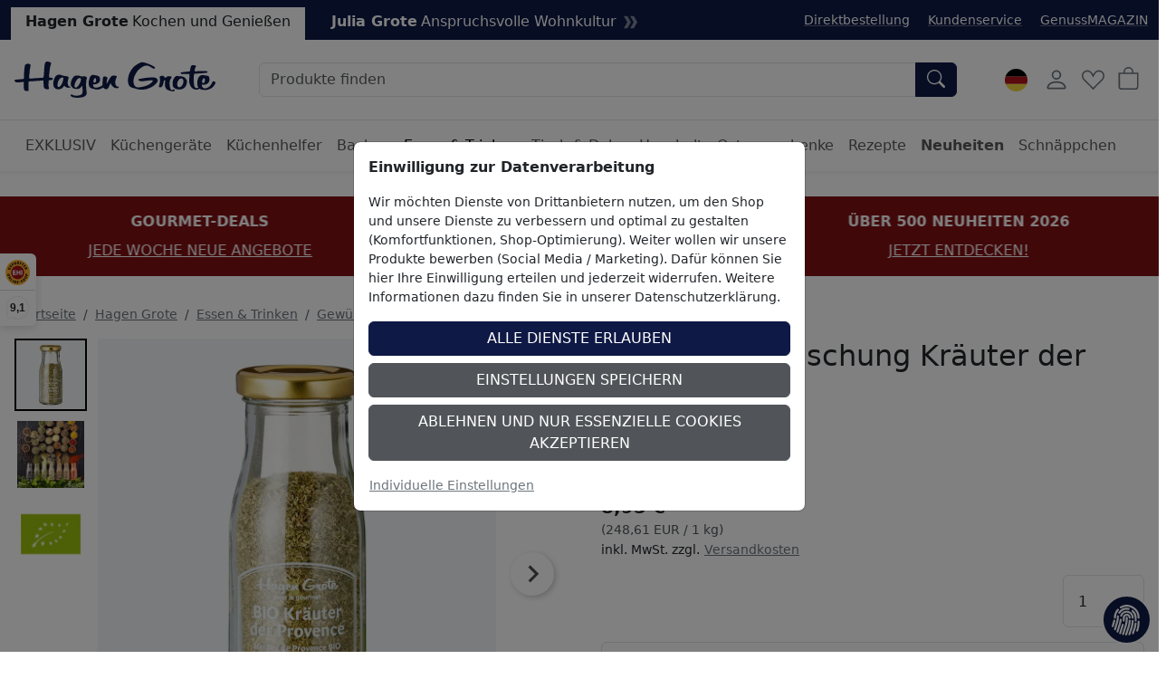

--- FILE ---
content_type: text/html; charset=ISO-8859-1
request_url: https://www.hagengrote.de/hagen-grote/p/bio-gewuerzmischung-kraeuter-der-provence
body_size: 37334
content:
<!DOCTYPE html>

	
	
	

<html lang="de" data-bs-theme="light">
<head>
	
	<title>BIO Gewürzmischung Kräuter der Provence - Hagen Grote Shop</title>
	<meta name="description" content="BIO Gewürzmischung Kräuter der Provence online kaufen - Im Hagen Grote Online Shop können Sie jetzt Küchengeräte, Zubehör &amp; Lebensmittel online bestellen!">
	<meta name="page-topic" content="BIO Gewürzmischung Kräuter der Provence Versandbranche">
	
	<meta name="dcterms.rightsHolder" content="W E B S A L E A G">
  	<meta name="dcterms.rights" content="Dieses Template ist geschützt.">
  	<meta name="dcterms.dateCopyrighted" content="2026">
  	<meta name="generator" content="Websale V8s">
  	<meta name="robots" content="index,follow">
  	<meta charset="ISO-8859-1">
  	<base href="https://www.hagengrote.de/$WS/hg1ht/websale8_shop-hg1ht/benutzer/templates/01-aa/product/">
	
  		<link rel="canonical" href="https://www.hagengrote.de/hagen-grote/p/bio-gewuerzmischung-kraeuter-der-provence">
	
	
	
		
	
	
		
		
		
		<link rel="alternate" href="https://www.hagengrote.de/hagen-grote/p/bio-gewuerzmischung-kraeuter-der-provence" hreflang="de-DE">
		
		
		
			
			
			
			<link rel="alternate" href="https://www.hagengrote.at/hagen-grote/p/bio-gewuerzmischung-kraeuter-der-provence" hreflang="de-AT">
		
			
			
			
			<link rel="alternate" href="https://fr.hagengrote.ch/hagen-grote/p/herbes-de-provence-bio-moulues" hreflang="fr-CH">
		
			
			
			
			<link rel="alternate" href="https://www.hagengrote.fr/hagen-grote/p/herbes-de-provence-bio-moulues" hreflang="fr-FR">
		
			
			
			
			<link rel="alternate" href="https://www.hagengrote.ch/hagen-grote/p/bio-gewuerzmischung-kraeuter-der-provence" hreflang="de-CH">
		
		<link rel="alternate" hreflang="x-default" href="https://www.hagengrote.de/hagen-grote/p/bio-gewuerzmischung-kraeuter-der-provence">
	

	
	
  	<meta name="viewport" content="width=device-width, initial-scale=1">
	
	<link rel="apple-touch-icon" sizes="57x57" href="/$WS/hg1ht/websale8_shop-hg1ht/benutzer/templates/images/favicon/apple-icon-57x57.png">
	<link rel="apple-touch-icon" sizes="60x60" href="/$WS/hg1ht/websale8_shop-hg1ht/benutzer/templates/images/favicon/apple-icon-60x60.png">
	<link rel="apple-touch-icon" sizes="72x72" href="/$WS/hg1ht/websale8_shop-hg1ht/benutzer/templates/images/favicon/apple-icon-72x72.png">
	<link rel="apple-touch-icon" sizes="76x76" href="/$WS/hg1ht/websale8_shop-hg1ht/benutzer/templates/images/favicon/apple-icon-76x76.png">
	<link rel="apple-touch-icon" sizes="114x114" href="/$WS/hg1ht/websale8_shop-hg1ht/benutzer/templates/images/favicon/apple-icon-114x114.png">
	<link rel="apple-touch-icon" sizes="120x120" href="/$WS/hg1ht/websale8_shop-hg1ht/benutzer/templates/images/favicon/apple-icon-120x120.png">
	<link rel="apple-touch-icon" sizes="144x144" href="/$WS/hg1ht/websale8_shop-hg1ht/benutzer/templates/images/favicon/apple-icon-144x144.png">
	<link rel="apple-touch-icon" sizes="152x152" href="/$WS/hg1ht/websale8_shop-hg1ht/benutzer/templates/images/favicon/apple-icon-152x152.png">
	<link rel="apple-touch-icon" sizes="180x180" href="/$WS/hg1ht/websale8_shop-hg1ht/benutzer/templates/images/favicon/apple-icon-180x180.png">
	<link rel="icon" type="image/png" sizes="192x192"  href="/$WS/hg1ht/websale8_shop-hg1ht/benutzer/templates/images/favicon/android-icon-192x192.png">
	<link rel="icon" type="image/png" sizes="32x32" href="/$WS/hg1ht/websale8_shop-hg1ht/benutzer/templates/images/favicon/favicon-32x32.png">
	<link rel="icon" type="image/png" sizes="96x96" href="/$WS/hg1ht/websale8_shop-hg1ht/benutzer/templates/images/favicon/favicon-96x96.png">
	<link rel="icon" type="image/png" sizes="16x16" href="/$WS/hg1ht/websale8_shop-hg1ht/benutzer/templates/images/favicon/favicon-16x16.png">
	<link rel="manifest" href="/$WS/hg1ht/websale8_shop-hg1ht/benutzer/templates/images/favicon/manifest.json">
	<meta name="msapplication-TileColor" content="#ffffff">
	<meta name="msapplication-TileImage" content="/$WS/hg1ht/websale8_shop-hg1ht/benutzer/templates/images/favicon/ms-icon-144x144.png">
	<meta name="theme-color" content="#ffffff">
	
	
	
	
	


		
		
			
			
			
			

			
				
				
				
				
				
					
						
						
					
						
						
					
						
						
					
						
						
					
						
						
					
						
						
					
						
						
					
						
						
					
						
						
					
						
						
					
						
						
					
						
						
					
						
						
					
						
						
					
						
						
					
						
						
					
						
						
					
						
						
					
						
						
					
						
						
					
						
						
					
						
						
					
						
						
					
						
						
					
						
						
					
						
						
					
						
						
					
						
						
					
						
						
					
						
						
					
						
						
					
						
						
					
						
						
					
						
						
					
						
						
					
						
						
					
						
						
					
						
						
					
						
						
					
						
						
					
						
						
					
						
						
					
						
						
					
						
						
					
						
						
					
						
						
					
						
						
					
						
						
					
						
						
					
						
						
					
						
						
					
						
						
					
						
						
					
						
						
					
						
						
					
						
						
					
						
						
					
						
						
					
						
						
					
						
						
					
						
						
					
						
						
					
						
						
					
						
						
					
						
						
					
						
						
					
						
						
					
						
						
					
						
						
					
						
						
					
						
						
					
						
						
					
						
						
					
						
						
					
						
						
					
						
						
					
						
						
					
						
						
					
						
						
					
						
						
					
						
						
					
						
						
					
						
						
					
						
						
					
						
						
					
						
						
					
						
						
					
						
						
					
						
						
					
						
						
					
						
						
					
						
						
					
						
						
					
						
						
					
						
						
					
						
						
					
						
						
					
						
						
					
						
						
					
						
						
					
						
						
					
						
						
					
						
						
					
						
						
					
						
						
					
						
						
					
						
						
					
						
						
					
						
						
					
						
						
					
						
						
					
						
						
					
						
						
					
						
						
					
						
						
					
						
						
					
						
						
					
						
						
					
						
						
					
						
						
					
						
						
					
						
						
					
						
						
					
				
			
		


	<link rel="stylesheet" href="https://use.typekit.net/rom3xze.css">

	<link rel="stylesheet" href="/$WS/hg1ht/websale8_shop-hg1ht/benutzer/templates/01-aa/../css_min/wsTemplateProduct_c86f157922.min.css">
	
	
	
		<script src="/$WS/hg1ht/websale8_shop-hg1ht/benutzer/templates/dist/vendor/custom-elements-es5-adapter.js"></script>
		<script src="/$WS/hg1ht/websale8_shop-hg1ht/benutzer/templates/dist/vendor/webcomponents-loader.js"></script>
		<script defer src="/$WS/hg1ht/websale8_shop-hg1ht/benutzer/templates/dist/bundle.js"></script>
	
	
	
	<script>
		GTMdataLayer = [];
		window.dataLayer = window.dataLayer || [];

		function consentGtag() {
			window.dataLayer.push(arguments);
			GTMdataLayer.push(arguments)
		}

		consentGtag("consent", "default", {
			ad_personalization: "denied",
			ad_storage: "denied",
			ad_user_data: "denied",
			analytics_storage: "denied",
			functionality_storage: "denied",
			personalization_storage: "denied",
			security_storage: "granted",
			wait_for_update: 300,
		});

		consentGtag("set", "ads_data_redaction", true);
	</script>

	
		<script>
			(function(w,d,s,l,i){w[l]=w[l]||[];w[l].push({'gtm.start':
			new Date().getTime(),event:'gtm.js'});var f=d.getElementsByTagName(s)[0],
			j=d.createElement(s),dl=l!='dataLayer'?'&l='+l:'';j.async=true;j.src=
			'//www.googletagmanager.com/gtm.js?id='+i+dl;f.parentNode.insertBefore(j,f);
			})(window,document,'script','GTMdataLayer','GTM-5476H9W');
		</script>
		<script>
			(function(w,d,s,l,i){w[l]=w[l]||[];w[l].push({'gtm.start':    
				new Date().getTime(),event:'gtm.js'});var f=d.getElementsByTagName(s)[0],    
				j=d.createElement(s),dl=l!='dataLayer'?'&l='+l:'';j.async=true;j.src=    
				'https://server-side-tagging.hagengrote.de/gtm.js?id='+i+dl;f.parentNode.insertBefore(j,f);    
				})(window,document,'script','GTMdataLayer','GTM-KS9P7Z26');
		</script>

	<script async src="https://www.googletagmanager.com/gtag/js?id=DC-10289847"></script>
	<script>
		function gtag(){
			dataLayer.push(arguments);
		}
		gtag('js', new Date());
		gtag('config', 'DC-10289847');
	</script>

	
	<script>
		
		
		

		GTMdataLayer.push({
			'shopID': 'hagengrote DE',
			'userId': undefined
		});
		
		GTMdataLayer.push({
			'event': 'cookieConsent', 'consents': {
				'google': true
				
				
				
				
				
				
				
				
				
			}
		});

		

		
			GTMdataLayer.push({
				'event': 'EECproductDetailView', 'ecommerce': {
					'currencyCode': 'EUR',
					'detail': {
						'actionField': {'list': 'Hagen Grote/Essen & Trinken/Gewürze/Gewürze'},
						'products': [{
							'name': "BIO Gewürzmischung Kräuter der Provence",
							'id': '342X15',
							'price': '8.95',
							'brand': '',
							'category': "Gewürze",
							'position': 1
						}]
					}
				}
			});
			
			
			
			
				
					
				
			
		

		

		

		

		

		

		

		

		
	</script>


	
	
   
		
			<script>
				gtag('event', 'conversion', {
					'allow_custom_scripts': true,
					'u1': '342X15',
					'u2': 'https://www.hagengrote.de/hagen-grote/p/bio-gewuerzmischung-kraeuter-der-provence',
					'send_to': 'DC-10289847/produ0/dynam0+standard'
				});
			</script>
      
	
   
	


	
	<script>
		document.addEventListener('ffReady', function (event) {
			factfinder.communication.EventAggregator.addBeforeHistoryPushCallback(function (res, event, url) {
				parameterName = 'em_cmp'
				const regex = new RegExp(`[?&]${parameterName}=([^&#]*)`);
				const match = url.match(regex);
				if (match) {
					const decodedValue = decodeURIComponent(match[1]);
					const urlDecoded = url.replace(parameterName + '=' + match[1], parameterName + '=' + decodedValue);
					factfinder.communication.Util.pushParameterToHistory(res, urlDecoded, event);
					return false;
				} else {
					return true;
				}
			})
		});
	</script>
	
	
	<script>
		document.addEventListener("ffReady", function(event) {
			const factfinder = event.factfinder;
			factfinder.communication.pppConf.entries = [
				{
					"value": 24,
					"default": true,
					"selected": true
				},
				{
					"value": 48,
					"default": false,
					"selected": false
				},
				{
					"value": 96,
					"default": false,
					"selected": false
				},
				{
					"value": 128,
					"default": false,
					"selected": false
				}
			];
		});
	</script>
	
	
		<script src="https://www.paypal.com/sdk/js?client-id=Adu3nxxxTPWqx6pFX1v4HDQoAZxuJ3nElW1_jUkBQGyWBs6bUQW5IVrb3D5VgD5qrI4O12CHxRlE-ViQ&merchant-id=BL35VEYSM9BLE&currency=EUR&intent=capture&commit=false&vault=false&integration-date=2022-06-01&components=buttons"></script>
	

	<script src="https://integrations.etrusted.com/applications/widget.js/v2" async defer></script>
</head>
<body id="wsProductPageBody">
	
	
	
	
	

	
	
	
	
	<ff-communication url="https://hagengrote.fact-finder.de/fact-finder" version="ng" api="v5" channel="HagenGrote_de" sid="416bd77ac7b41baffbf18280e303fc" parameter-whitelist="query,page" default-query="*"></ff-communication>
	
	
	<noscript><iframe src="//www.googletagmanager.com/ns.html?id=GTM-5476H9W" height="0" width="0" style="display:none;visibility:hidden"></iframe></noscript>
	
	
	
		
			
			
			<section class=" py-3 text-center mb-3" style="background-color: #811014; color: #ffffff;">
				<div class="container-xxl">
					<div id="wsPromotionBanner" class="splide">
						<div class="splide__track">
							<ul class="splide__list">

								
									
								
								

								
								
								
								
								
									<li class="splide__slide">
										<div class="mb-2"><b>ÜBER 500 NEUHEITEN 2026</b></div>
										<a href="/hagen-grote/neuheiten?em_src=cp&em_cmp=textband/neuheiten-c" style="color: #ffffff;" onclick="window.emos3.send({marker: 'HG_Startseite/Textband', type: 'event'});">JETZT ENTDECKEN!</a>
									</li>
								
								
									<li class="splide__slide">
										<div class="mb-2"><b>GOURMET-DEALS</b></div>
										<a href="/hagen-grote/schnaeppchen/gourmet-deals" style="color: #ffffff;" onclick="window.emos3.send({marker: 'HG_Startseite/Textband', type: 'event'});">JEDE WOCHE NEUE ANGEBOTE</a>
									</li>
								
								
									<li class="splide__slide">
										<div class="mb-2"><b>EXKLUSIV BEI HAGEN GROTE</b></div>
										<a href="/hagen-grote/exklusiv" style="color: #ffffff;" onclick="window.emos3.send({marker: 'HG_Startseite/Textband', type: 'event'});">JETZT ENTDECKEN</a>
									</li>
								
								
								
							</ul>
						</div>
					</div>
				</div>
			</section>
		
	

	
	
	

	

	
		<header class="bg-body fixed-top shadow-sm">
			
			
			
			<div class="visually-hidden-focusable text-center py-2 border-bottom"><button type="button" class="btn btn-link" onclick="location.href=location.href+'#wsMainContent'">Hauptregion der Seite anspringen</button></div>
			<div class="wsHeaderUpperBar pt-2">
				<div class="container-xxl d-flex">
					
						<ul class="list-inline mb-0 d-inline-block">
							<li class="list-inline-item">
								
									<a href="https://www.hagengrote.de/hagen-grote" class="wsActiveMainCat d-inline-block px-3 pt-1 pb-2 text-decoration-none"><b>Hagen Grote</b><span class="ms-1 d-none d-md-inline-block">Kochen und Genießen</span></a>
								
								
							</li>
							<li class="list-inline-item">
								
									<a href="https://www.hagengrote.de/julia-grote" class="d-inline-flex px-3 pt-1 pb-2 text-white text-decoration-none"><b>Julia Grote</b><span class="ms-1 d-none d-md-inline-block">Anspruchsvolle Wohnkultur</span><svg xmlns="http://www.w3.org/2000/svg" viewBox="0 0 14.289 12.771" fill="#7d849b" height="15" width="15" class="ms-2 my-auto"><path fill-rule="evenodd" d="M0,0l3.729,6.402L0,12.771h3.927l3.63-6.369L3.927,0H0z M6.732,0l3.729,6.402l-3.729,6.369h3.927l3.63-6.369L10.659,0H6.732z"/></svg></a>
								
								
							</li>
						</ul>
					
					<ul class="list-inline ms-auto d-none d-xl-inline-block small mb-0 mt-1">
						<li class="list-inline-item me-3">
							<a href="/?websale8=hg1ht&act=direct_order">Direktbestellung</a>
						</li>
						<li class="list-inline-item me-3">
							<a href="https://www.hagengrote.de/kundenservice">Kundenservice</a>
						</li>
						<li class="list-inline-item">
							<a href="https://www.hagengrote.de/genussmagazin/" target="_blank">GenussMAGAZIN</a>
						</li>
					</ul>
				</div>
			</div>
			<nav id="wsMainNavigation" class="container-xxl navbar p-2 px-lg-3 py-lg-4 flex-nowrap">
				
				<div class="d-flex">
					
						<button type="button" class="navbar-toggler p-1 me-1 border-0 d-lg-none" title="Navigation öffnen" data-bs-toggle="offcanvas" data-bs-target="#wsNavigationOffcanvas"><svg id="Ebene_1" role="img" xmlns="http://www.w3.org/2000/svg" width="25" height="25" fill="currentColor" viewBox="0 0 16 16" aria-label="Dieses Bild zeigt ein Burger-Men&uuml; Icon"><path fill-rule="evenodd" d="M2.5 12a.5.5 0 0 1 .5-.5h10a.5.5 0 0 1 0 1H3a.5.5 0 0 1-.5-.5zm0-4a.5.5 0 0 1 .5-.5h10a.5.5 0 0 1 0 1H3a.5.5 0 0 1-.5-.5zm0-4a.5.5 0 0 1 .5-.5h10a.5.5 0 0 1 0 1H3a.5.5 0 0 1-.5-.5z"/></svg></button>
						<button type="button" onclick="wsFocusSearch()" class="navbar-toggler p-1 me-1 border-0 d-md-none" title="Navigation öffnen" data-bs-toggle="offcanvas" data-bs-target="#wsNavigationOffcanvas"><svg role="img" xmlns="http://www.w3.org/2000/svg" width="20" height="20" fill="currentColor" viewBox="0 0 16 16" class="align-text-bottom" aria-label="Dieses Bild zeigt eine Lupe"><path d="M11.742 10.344a6.5 6.5 0 1 0-1.397 1.398h-.001c.03.04.062.078.098.115l3.85 3.85a1 1 0 0 0 1.415-1.414l-3.85-3.85a1.007 1.007 0 0 0-.115-.1zM12 6.5a5.5 5.5 0 1 1-11 0 5.5 5.5 0 0 1 11 0z"></path></svg></button>
					
	
		
			<a href="https://www.hagengrote.de/hagen-grote" title="Zur Startseite von Hagen Grote" class="d-inline-block my-auto"><img src="/$WS/hg1ht/websale8_shop-hg1ht/benutzer/templates/images/Logo_HG.svg" alt="Firmenlogo von Hagen Grote GmbH" height="40" width="222" class="wsHeaderLogoDesktop wsHeaderLogoHG"></a>
		
		
	
	

				</div>
				<div class="d-none d-md-flex w-auto flex-fill mx-4 mx-lg-5 position-relative">
					
					<form role="search" action="https://www.hagengrote.de" method="get" accept-charset="UTF-8" class="w-100">
						<input type="hidden" name="act" value="search">
						<ff-searchbox use-suggest="true" hide-suggest-onblur="true" class="input-group">
								<input type="search" name="query" class="form-control" placeholder="Produkte finden">
							<ff-searchbutton>
								<button type="submit" class="btn btn-primary rounded-start-0" title="Suche abschicken"><svg role="img" xmlns="http://www.w3.org/2000/svg" width="20" height="20" fill="currentColor" viewBox="0 0 16 16" class="align-text-bottom" aria-label="Dieses Bild zeigt eine Lupe"><path d="M11.742 10.344a6.5 6.5 0 1 0-1.397 1.398h-.001c.03.04.062.078.098.115l3.85 3.85a1 1 0 0 0 1.415-1.414l-3.85-3.85a1.007 1.007 0 0 0-.115-.1zM12 6.5a5.5 5.5 0 1 1-11 0 5.5 5.5 0 0 1 11 0z"/></svg></button>
							</ff-searchbutton>
						</ff-searchbox>
					</form>
					<ff-suggest suggest-onfocus="true" hide-suggest-onblur="false" unresolved>
						<section class="wsFFSuggestSection">
							<div data-container="productName">
								<p class="fw-semibold lead mb-2">Produkte</p>
								<div>
									<ff-suggest-item type="productName" class="wsCursorPointer">
										<div>{{{name}}}</div>
									</ff-suggest-item>
								</div>
							</div>
						</section>
						
						<section class="wsFFSuggestSection">
							<div data-container="category">
								<p class="fw-semibold lead mb-2">Kategorie</p>
								<div>
									<ff-suggest-item type="category" class="wsCursorPointer d-flex justify-content-between">
										<div>{{{name}}}</div>
										<div>{{{hitCount}}} Produkte</div>
									</ff-suggest-item>
								</div>
							</div>
						</section>
						<section class="wsFFSuggestSection">
							<div data-container="category">
								<p class="fw-semibold lead mb-2">Rezept</p>
								<div>
									<ff-suggest-item type="recipe" class="wsCursorPointer d-flex justify-content-between">
										<div>{{{name}}}</div>
									</ff-suggest-item>
								</div>
							</div>
						</section>
					</ff-suggest>
					<script>
						document.querySelector("ff-suggest").addEventListener("suggest-item-clicked", function(e) {
							var ffSuggestItem = e.detail.element;
							var suggestionData = e.detail.suggestion;
							/* if (suggestionData.type === "productName") {
								var link = suggestionData.attributes["deeplink"];
								location.href = link;
								ffSuggestItem.ffPreventDefault = true;
							} */
							
								var mainLink = "https://www.hagengrote.de/?act=search&";
								if (suggestionData.type === "category") {
									var parameter = suggestionData.searchParams;
									var indexN = parameter.indexOf('?');
									parameter = parameter.slice(indexN+1);
									mainLink += parameter;
									location.href = mainLink;
								}
								if (suggestionData.type === "searchTerm") {
									var searchName = suggestionData.name;
									searchName = searchName.replace(/<\/?[^>]+(>|$)/g, "");
									var query = "query="+searchName;
									mainLink += query;
									location.href = mainLink;
								}
								if (suggestionData.type === "recipe") {
									var link = suggestionData.attributes["ProductLink"];
									location.href = link;
									ffSuggestItem.ffPreventDefault = true;
								}
							
						});
					</script>
				</div>

			
				<div class="d-none d-lg-block">
					<!-- eTrusted widget tag -->
					<etrusted-widget data-etrusted-widget-id="wdg-0ca50798-4437-4ee9-a519-81667d4aca63"></etrusted-widget>
				</div>

				<div class="d-flex">
					
					<div id="wsGoogleTranslation" class="dropdown my-auto me-2">
						
							<button type="button" class="btn btn-link p-1 text-decoration-none" data-bs-toggle="dropdown" aria-expanded="false" title="Klicken Sie hier, um einen anderen Ländershop auszuwählen">
								
									<img id="wsLanguageSelected" src="/$WS/hg1ht/websale8_shop-hg1ht/benutzer/templates/images/country/HG_Onlineshop-Relaunch_Sprachauswahl_Fahnen_Kreis_100x100px_1_de.svg" height="25" width="25" loading="lazy" alt="Dieses Bild zeigt eine Deutschland Fahne">
								
								
								
								
								
							</button>
						<ul class="dropdown-menu notranslate">
							<li class="dropdown-item wsCursorPointer" onclick="changeSubshop('de', this)">
								<img src="/$WS/hg1ht/websale8_shop-hg1ht/benutzer/templates/images/country/HG_Onlineshop-Relaunch_Sprachauswahl_Fahnen_Kreis_100x100px_1_de.svg" height="30" width="30" class="me-2" loading="lazy" alt="Dieses Bild zeigt eine Deutschland Fahne">DE
							</li>
							<li class="dropdown-item wsCursorPointer" onclick="changeSubshop('at')">
								<img src="/$WS/hg1ht/websale8_shop-hg1ht/benutzer/templates/images/country/HG_Onlineshop-Relaunch_Sprachauswahl_Fahnen_Kreis_100x100px_6_at.svg" height="30" width="30" class="me-2" loading="lazy" alt="Dieses Bild zeigt eine &Ouml;sterreich Fahne">AT
							</li>
							<li class="dropdown-item wsCursorPointer" onclick="changeGoogleLanguageModal('nl')">
								<img src="/$WS/hg1ht/websale8_shop-hg1ht/benutzer/templates/images/country/HG_Onlineshop-Relaunch_Sprachauswahl_Fahnen_Kreis_100x100px_9_nl.svg" height="30" width="30" class="me-2" loading="lazy" alt="Dieses Bild zeigt eine Niederlande Fahne">NL
							</li>
							<li class="dropdown-item wsCursorPointer" onclick="changeGoogleLanguageModal('en')">
								<img src="/$WS/hg1ht/websale8_shop-hg1ht/benutzer/templates/images/country/HG_Onlineshop-Relaunch_Sprachauswahl_Fahnen_Kreis_100x100px_2_en.svg" height="30" width="30" class="me-2" loading="lazy" alt="Dieses Bild zeigt eine Amerika und Gro&szlig;britannien Fahne">EN
							</li>
							<li class="dropdown-item wsCursorPointer" onclick="changeSubshop('fr')">
								<img src="/$WS/hg1ht/websale8_shop-hg1ht/benutzer/templates/images/country/HG_Onlineshop-Relaunch_Sprachauswahl_Fahnen_Kreis_100x100px_3_fr.svg" height="30" width="30" class="me-2" loading="lazy" alt="Dieses Bild zeigt eine Frankreich Fahne">FR
							</li>
							<li class="dropdown-item wsCursorPointer" onclick="changeGoogleLanguageModal('it')">
								<img src="/$WS/hg1ht/websale8_shop-hg1ht/benutzer/templates/images/country/HG_Onlineshop-Relaunch_Sprachauswahl_Fahnen_Kreis_100x100px_8_it.svg" height="30" width="30" class="me-2" loading="lazy" alt="Dieses Bild zeigt eine Italien Fahne">IT
							</li>
							<li class="dropdown-item wsCursorPointer" onclick="changeGoogleLanguageModal('es')">
								<img src="/$WS/hg1ht/websale8_shop-hg1ht/benutzer/templates/images/country/HG_Onlineshop-Relaunch_Sprachauswahl_Fahnen_Kreis_100x100px_7_es.svg" height="30" width="30" class="me-2" loading="lazy" alt="Dieses Bild zeigt eine Spanien Fahne">ES
							</li>
							<li class="dropdown-item wsCursorPointer" onclick="changeSubshop('ch-fr')">
								<img src="/$WS/hg1ht/websale8_shop-hg1ht/benutzer/templates/images/country/HG_Onlineshop-Relaunch_Sprachauswahl_Fahnen_Kreis_100x100px_5_ch-fr.svg" height="30" width="30" class="me-2" loading="lazy" alt="Dieses Bild zeigt eine Schweiz und Frankreich Fahne">CH-FR
							</li>
							<li class="dropdown-item wsCursorPointer" onclick="changeSubshop('ch-de')">
								<img src="/$WS/hg1ht/websale8_shop-hg1ht/benutzer/templates/images/country/HG_Onlineshop-Relaunch_Sprachauswahl_Fahnen_Kreis_100x100px_4_ch-de.svg" height="30" width="30" class="me-2" loading="lazy" alt="Dieses Bild zeigt eine Schweiz und Deutschland Fahne">CH-DE
							</li>
						</ul>
						<div id="google_translate_element" style="display: none !important;" class="notranslate"></div>
					</div>
				
				<div id="wsHeaderUserAccountButton">
	
		
			<button type="button" class="btn btn-link p-1 me-1" title="Kundenkonto" data-bs-toggle="offcanvas" data-bs-target="#wsLoginOffcanvas"><svg role="img" xmlns="http://www.w3.org/2000/svg" width="28" height="28" fill="currentColor" viewBox="0 0 16 16" aria-label="Dieses Bild zeigt ein User Icon"><path d="M8 8a3 3 0 1 0 0-6 3 3 0 0 0 0 6zm2-3a2 2 0 1 1-4 0 2 2 0 0 1 4 0zm4 8c0 1-1 1-1 1H3s-1 0-1-1 1-4 6-4 6 3 6 4zm-1-.004c-.001-.246-.154-.986-.832-1.664C11.516 10.68 10.289 10 8 10c-2.29 0-3.516.68-4.168 1.332-.678.678-.83 1.418-.832 1.664h10z"/></svg></button>
		
		
</div>
				
				
				<button type="button" class="btn btn-link p-1 me-1 position-relative" title="Merkliste" data-bs-toggle="offcanvas" data-bs-target="#wsMemolistOffcanvas" onclick="wsLoadMemolist();"><svg role="img" xmlns="http://www.w3.org/2000/svg" width="25" height="25" fill="currentColor" viewBox="0 0 16 16" aria-label="Dieses Bild zeigt ein Herz Icon"><path d="m8 6.236-.894-1.789c-.222-.443-.607-1.08-1.152-1.595C5.418 2.345 4.776 2 4 2 2.324 2 1 3.326 1 4.92c0 1.211.554 2.066 1.868 3.37.337.334.721.695 1.146 1.093C5.122 10.423 6.5 11.717 8 13.447c1.5-1.73 2.878-3.024 3.986-4.064.425-.398.81-.76 1.146-1.093C14.446 6.986 15 6.131 15 4.92 15 3.326 13.676 2 12 2c-.777 0-1.418.345-1.954.852-.545.515-.93 1.152-1.152 1.595L8 6.236zm.392 8.292a.513.513 0 0 1-.784 0c-1.601-1.902-3.05-3.262-4.243-4.381C1.3 8.208 0 6.989 0 4.92 0 2.755 1.79 1 4 1c1.6 0 2.719 1.05 3.404 2.008.26.365.458.716.596.992a7.55 7.55 0 0 1 .596-.992C9.281 2.049 10.4 1 12 1c2.21 0 4 1.755 4 3.92 0 2.069-1.3 3.288-3.365 5.227-1.193 1.12-2.642 2.48-4.243 4.38z"/></svg><span id="wsMemolistEntries">
	
</span></button>
				
				
					<a href="https://www.hagengrote.de/?websale8=hg1ht" class="btn btn-link p-1 position-relative" aria-label="Warenkorb">
						<svg role="img" xmlns="http://www.w3.org/2000/svg" width="25" height="25" fill="currentColor" viewBox="0 0 16 16" aria-label="Dieses Bild zeigt ein Warenkorb Icon"><path d="M8 1a2.5 2.5 0 0 1 2.5 2.5V4h-5v-.5A2.5 2.5 0 0 1 8 1zm3.5 3v-.5a3.5 3.5 0 1 0-7 0V4H1v10a2 2 0 0 0 2 2h10a2 2 0 0 0 2-2V4h-3.5zM2 5h12v9a1 1 0 0 1-1 1H3a1 1 0 0 1-1-1V5z"/></svg><span id="wsBasketEntries">
	
</span>
					</a>
				</div>
				
				
					<div class="offcanvas offcanvas-end" tabindex="-1" id="wsLoginOffcanvas">
						<div class="offcanvas-header p-2 p-lg-3">
							<p class="offcanvas-title h5">Anmelden</p>
							<button type="button" class="btn-close text-reset" data-bs-dismiss="offcanvas" title="Schließen"></button>
						</div>
						<div class="offcanvas-body p-2 p-lg-3">
							<div id="wsQuickLoginSubShopAccessDenied"></div>
							<div id="wsQuickLoginFormWrapper">
								
	<form action="https://www.hagengrote.de/websale8/" method="post" id="wsQuickLoginForm">
<input type="hidden" name="Ctx" value="%7bver%2f8%2fver%7d%7bst%2f40c%2fst%7d%7bcmd%2f0%2fcmd%7d%7bm%2fwebsale%2fm%7d%7bs%2fhg1ht%2fs%7d%7bl%2f01%2daa%2fl%7d%7bmi%2f000329%2fmi%7d%7bpi%2f342X15%2fpi%7d%7bpoh%2f1%2fpoh%7d%7bssl%2fx%2fssl%7d%7bmd5%2fe1a3859373820a4936e1d1bf42fc9c49%2fmd5%7d">
<input type="hidden" name="csrf_antiforge" value="58E937B6AB60D2D0B170856514B8809E">

		<div class="form-floating mb-3">
			<input type="email" name="input_login_email" value="" autocomplete="email" placeholder="E-Mail" class="form-control">
			<label>E-Mail</label>
		</div>
		<div class="input-group mb-3">
			<div class="form-floating">
				<input type="password" name="input_login_pw" value="" autocomplete="current-password" maxlength="128" placeholder="Passwort" class="form-control">
				<label>Passwort</label>
			</div>
			
	<span class="input-group-text p-0">
		<button type="button" class="wsShowPasswordBtn btn btn-link h-100" title="Passwort anzeigen"><svg role="img" xmlns="http://www.w3.org/2000/svg" width="25" height="25" fill="currentColor" viewBox="0 0 16 16" aria-label="Dieses Bild zeigt ein ge&ouml;ffnetes Auge Icon"><path d="M16 8s-3-5.5-8-5.5S0 8 0 8s3 5.5 8 5.5S16 8 16 8zM1.173 8a13.133 13.133 0 0 1 1.66-2.043C4.12 4.668 5.88 3.5 8 3.5c2.12 0 3.879 1.168 5.168 2.457A13.133 13.133 0 0 1 14.828 8c-.058.087-.122.183-.195.288-.335.48-.83 1.12-1.465 1.755C11.879 11.332 10.119 12.5 8 12.5c-2.12 0-3.879-1.168-5.168-2.457A13.134 13.134 0 0 1 1.172 8z"/><path d="M8 5.5a2.5 2.5 0 1 0 0 5 2.5 2.5 0 0 0 0-5zM4.5 8a3.5 3.5 0 1 1 7 0 3.5 3.5 0 0 1-7 0z"/></svg></button>
		<button type="button" class="wsHidePasswordBtn btn btn-link h-100 d-none" title="Passwort verbergen"><svg role="img" xmlns="http://www.w3.org/2000/svg" width="25" height="25" fill="currentColor" viewBox="0 0 16 16" aria-label="Dieses Bild zeigt ein geschlossenes Auge Icon"><path d="M13.359 11.238C15.06 9.72 16 8 16 8s-3-5.5-8-5.5a7.028 7.028 0 0 0-2.79.588l.77.771A5.944 5.944 0 0 1 8 3.5c2.12 0 3.879 1.168 5.168 2.457A13.134 13.134 0 0 1 14.828 8c-.058.087-.122.183-.195.288-.335.48-.83 1.12-1.465 1.755-.165.165-.337.328-.517.486l.708.709z"/><path d="M11.297 9.176a3.5 3.5 0 0 0-4.474-4.474l.823.823a2.5 2.5 0 0 1 2.829 2.829l.822.822zm-2.943 1.299.822.822a3.5 3.5 0 0 1-4.474-4.474l.823.823a2.5 2.5 0 0 0 2.829 2.829z"/><path d="M3.35 5.47c-.18.16-.353.322-.518.487A13.134 13.134 0 0 0 1.172 8l.195.288c.335.48.83 1.12 1.465 1.755C4.121 11.332 5.881 12.5 8 12.5c.716 0 1.39-.133 2.02-.36l.77.772A7.029 7.029 0 0 1 8 13.5C3 13.5 0 8 0 8s.939-1.721 2.641-3.238l.708.709zm10.296 8.884-12-12 .708-.708 12 12-.708.708z"/></svg></button>
	</span>

		</div>
		<div class="form-check mb-3">
			<input id="wsStaySignedIn" type="checkbox" class="form-check-input wsCursorPointer" name="ws_name_checkbox_stay_fully_signed_in">
			<label for="wsStaySignedIn" class="form-check-label wsCursorPointer">Angemeldet bleiben</label>
		</div>
		<button type="submit" class="btn btn-primary w-100" title="Anmelden" onclick="return ws_AJAXsendFormTemplate('wsQuickLoginForm', 'ISO-8859-1', ws_AJAXSendLoginStart, ws_AJAXSendLoginError, 'ws_AJAXSendLoginResponseSuccess()', 'ws_AJAXSendLoginResponseError()');">Anmelden</button>
	</form>
	<div class="dropdown-divider my-3"></div>
	<a href="https://www.hagengrote.de/?websale8=hg1ht&type=loginUser&otploginmode=LoginNewUser" class="p-0">Neu hier? Registrieren</a><br>
	<a href="https://www.hagengrote.de/?websale8=hg1ht&type=RequestPW" class="p-0">Passwort vergessen?</a>

							</div>
						</div>
					</div>
				
				
				<div class="offcanvas offcanvas-end" tabindex="-1" id="wsMemolistOffcanvas">
					<div class="offcanvas-header p-2 p-lg-3">
						<p class="offcanvas-title h5">Merkliste</p>
						<button type="button" class="btn-close text-reset" data-bs-dismiss="offcanvas" title="Schließen"></button>
					</div>
					<div class="offcanvas-body p-2 p-lg-3">
						<div id="wsMemolistOffcanvasContent">
							
	
	<p>Sie haben keine Produkte auf der Merkliste!</p>

						</div>
					</div>
				</div>
				
				<div class="offcanvas offcanvas-end" tabindex="-1" id="wsBasketOffcanvas">
					<div class="offcanvas-header p-2 p-lg-3">
						<p class="offcanvas-title h5">Warenkorb</p>
						<button type="button" class="btn-close text-reset" data-bs-dismiss="offcanvas" title="Schließen"></button>	
					</div>
					
							
					
					<div id="wsBasketOffcanvasFreeDeliveryRest">
						
	<div class="alert alert-info text-center small py-2 px-3 m-2 m-lg-3">Es fehlen noch <b>120,00&nbsp;&euro;</b> bis zur Versandkostenfreiheit.</div>
	
				
	
	
				
					</div>			
					<div class="offcanvas-body p-2 p-lg-3">										
						<div id="wsBasketOffcanvasContentError"></div>					
						<div id="wsBasketOffcanvasContent">						
							
	
	
	
	

	
	
	<p>Sie haben keine Produkte im Warenkorb!</p>

						</div>
					</div>
				</div>
				
				<div class="offcanvas offcanvas-start" tabindex="-1" id="wsNavigationOffcanvas">
					<div class="offcanvas-body p-2 p-lg-3">
						<div class="d-flex w-100">
							<button type="button" class="btn-close text-reset my-auto me-2 p-2" data-bs-dismiss="offcanvas" title="Schließen"></button>
						</div>
						
						<form role="search" action="https://www.hagengrote.de" method="get" accept-charset="UTF-8" class="w-100 mt-3">
							<input type="hidden" name="act" value="search">
							<ff-searchbox use-suggest="true" hide-suggest-onblur="true" class="input-group">
								<input type="search" id="wsMobileSearchInput" name="query" class="form-control" placeholder="Produkte finden">
								<ff-searchbutton>
									<button type="submit" class="btn btn-primary rounded-start-0" title="Suche abschicken"><svg role="img" xmlns="http://www.w3.org/2000/svg" width="20" height="20" fill="currentColor" viewBox="0 0 16 16" class="align-text-bottom" aria-label="Dieses Bild zeigt eine Lupe"><path d="M11.742 10.344a6.5 6.5 0 1 0-1.397 1.398h-.001c.03.04.062.078.098.115l3.85 3.85a1 1 0 0 0 1.415-1.414l-3.85-3.85a1.007 1.007 0 0 0-.115-.1zM12 6.5a5.5 5.5 0 1 1-11 0 5.5 5.5 0 0 1 11 0z"/></svg></button>
								</ff-searchbutton>
							</ff-searchbox>
						</form>
						<div id="wsNavbarMobileWrapper">
							

							
								
							

							
								
							

							
								<div id="wsNavbarMobileFirstLevel" class="navbar-nav me-auto my-2 active">
									<div class="accordion" id="wsMobileNavAccordion">
																			
											<div class="accordion-item ps-3">
												<div class="accordion-header p-0" data-bs-toggle="collapse" data-bs-target="#wsMobileNav000404" aria-expanded="true" aria-controls="wsMobileNav000404" data-navlink="https://www.hagengrote.de/hagen-grote/exklusiv">
													<div class="row align-items-center">
														
														<div class="col"><span title="Weitere Kategorien zu 'EXKLUSIV'" class="nav-link">EXKLUSIV</span></div>														
														<div class="col-auto">
															<button type="button" title="Weitere Kategorien zu 'EXKLUSIV'" id="wsButton-000404" class="accordion-button collapsed" data-bs-toggle="collapse" data-bs-target="#wsMobileNav000404" aria-expanded="true" aria-controls="wsMobileNav000404"></button>
														</div>											
													</div>
												</div>
												
													<div id="wsMobileNav000404" data-index="000404" class="accordion-collapse collapse" data-bs-parent="#wsMobileNavAccordion">
														<div class="accordion-body" id="wsNavbarMobileTargetMenu-000404">
															<span class="spinner-border mx-auto d-block"></span>
														</div>
													</div>
												
											</div>
																			
											<div class="accordion-item ps-3">
												<div class="accordion-header p-0" data-bs-toggle="collapse" data-bs-target="#wsMobileNav000000" aria-expanded="true" aria-controls="wsMobileNav000000" data-navlink="https://www.hagengrote.de/hagen-grote/kuechengeraete">
													<div class="row align-items-center">
														
														<div class="col"><span title="Weitere Kategorien zu 'Küchengeräte'" class="nav-link">Küchengeräte</span></div>														
														<div class="col-auto">
															<button type="button" title="Weitere Kategorien zu 'Küchengeräte'" id="wsButton-000000" class="accordion-button collapsed" data-bs-toggle="collapse" data-bs-target="#wsMobileNav000000" aria-expanded="true" aria-controls="wsMobileNav000000"></button>
														</div>											
													</div>
												</div>
												
													<div id="wsMobileNav000000" data-index="000000" class="accordion-collapse collapse" data-bs-parent="#wsMobileNavAccordion">
														<div class="accordion-body" id="wsNavbarMobileTargetMenu-000000">
															<span class="spinner-border mx-auto d-block"></span>
														</div>
													</div>
												
											</div>
																			
											<div class="accordion-item ps-3">
												<div class="accordion-header p-0" data-bs-toggle="collapse" data-bs-target="#wsMobileNav000003" aria-expanded="true" aria-controls="wsMobileNav000003" data-navlink="https://www.hagengrote.de/hagen-grote/kuechenhelfer">
													<div class="row align-items-center">
														
														<div class="col"><span title="Weitere Kategorien zu 'Küchenhelfer'" class="nav-link">Küchenhelfer</span></div>														
														<div class="col-auto">
															<button type="button" title="Weitere Kategorien zu 'Küchenhelfer'" id="wsButton-000003" class="accordion-button collapsed" data-bs-toggle="collapse" data-bs-target="#wsMobileNav000003" aria-expanded="true" aria-controls="wsMobileNav000003"></button>
														</div>											
													</div>
												</div>
												
													<div id="wsMobileNav000003" data-index="000003" class="accordion-collapse collapse" data-bs-parent="#wsMobileNavAccordion">
														<div class="accordion-body" id="wsNavbarMobileTargetMenu-000003">
															<span class="spinner-border mx-auto d-block"></span>
														</div>
													</div>
												
											</div>
																			
											<div class="accordion-item ps-3">
												<div class="accordion-header p-0" data-bs-toggle="collapse" data-bs-target="#wsMobileNav000022" aria-expanded="true" aria-controls="wsMobileNav000022" data-navlink="https://www.hagengrote.de/hagen-grote/backen">
													<div class="row align-items-center">
														
														<div class="col"><span title="Weitere Kategorien zu 'Backen'" class="nav-link">Backen</span></div>														
														<div class="col-auto">
															<button type="button" title="Weitere Kategorien zu 'Backen'" id="wsButton-000022" class="accordion-button collapsed" data-bs-toggle="collapse" data-bs-target="#wsMobileNav000022" aria-expanded="true" aria-controls="wsMobileNav000022"></button>
														</div>											
													</div>
												</div>
												
													<div id="wsMobileNav000022" data-index="000022" class="accordion-collapse collapse" data-bs-parent="#wsMobileNavAccordion">
														<div class="accordion-body" id="wsNavbarMobileTargetMenu-000022">
															<span class="spinner-border mx-auto d-block"></span>
														</div>
													</div>
												
											</div>
																			
											<div class="accordion-item ps-3">
												<div class="accordion-header p-0" data-bs-toggle="collapse" data-bs-target="#wsMobileNav000023" aria-expanded="true" aria-controls="wsMobileNav000023" data-navlink="https://www.hagengrote.de/hagen-grote/essen-trinken">
													<div class="row align-items-center">
														
														<div class="col"><span title="Weitere Kategorien zu 'Essen &#38; Trinken'" class="nav-link">Essen &#38; Trinken</span></div>														
														<div class="col-auto">
															<button type="button" title="Weitere Kategorien zu 'Essen &#38; Trinken'" id="wsButton-000023" class="accordion-button collapsed" data-bs-toggle="collapse" data-bs-target="#wsMobileNav000023" aria-expanded="true" aria-controls="wsMobileNav000023"></button>
														</div>											
													</div>
												</div>
												
													<div id="wsMobileNav000023" data-index="000023" class="accordion-collapse collapse" data-bs-parent="#wsMobileNavAccordion">
														<div class="accordion-body" id="wsNavbarMobileTargetMenu-000023">
															<span class="spinner-border mx-auto d-block"></span>
														</div>
													</div>
												
											</div>
																			
											<div class="accordion-item ps-3">
												<div class="accordion-header p-0" data-bs-toggle="collapse" data-bs-target="#wsMobileNav000006" aria-expanded="true" aria-controls="wsMobileNav000006" data-navlink="https://www.hagengrote.de/hagen-grote/tisch-deko">
													<div class="row align-items-center">
														
														<div class="col"><span title="Weitere Kategorien zu 'Tisch &#38; Deko'" class="nav-link">Tisch &#38; Deko</span></div>														
														<div class="col-auto">
															<button type="button" title="Weitere Kategorien zu 'Tisch &#38; Deko'" id="wsButton-000006" class="accordion-button collapsed" data-bs-toggle="collapse" data-bs-target="#wsMobileNav000006" aria-expanded="true" aria-controls="wsMobileNav000006"></button>
														</div>											
													</div>
												</div>
												
													<div id="wsMobileNav000006" data-index="000006" class="accordion-collapse collapse" data-bs-parent="#wsMobileNavAccordion">
														<div class="accordion-body" id="wsNavbarMobileTargetMenu-000006">
															<span class="spinner-border mx-auto d-block"></span>
														</div>
													</div>
												
											</div>
																			
											<div class="accordion-item ps-3">
												<div class="accordion-header p-0" data-bs-toggle="collapse" data-bs-target="#wsMobileNav000024" aria-expanded="true" aria-controls="wsMobileNav000024" data-navlink="https://www.hagengrote.de/hagen-grote/haushalt">
													<div class="row align-items-center">
														
														<div class="col"><span title="Weitere Kategorien zu 'Haushalt'" class="nav-link">Haushalt</span></div>														
														<div class="col-auto">
															<button type="button" title="Weitere Kategorien zu 'Haushalt'" id="wsButton-000024" class="accordion-button collapsed" data-bs-toggle="collapse" data-bs-target="#wsMobileNav000024" aria-expanded="true" aria-controls="wsMobileNav000024"></button>
														</div>											
													</div>
												</div>
												
													<div id="wsMobileNav000024" data-index="000024" class="accordion-collapse collapse" data-bs-parent="#wsMobileNavAccordion">
														<div class="accordion-body" id="wsNavbarMobileTargetMenu-000024">
															<span class="spinner-border mx-auto d-block"></span>
														</div>
													</div>
												
											</div>
																			
											<div class="accordion-item ps-3">
												<div class="accordion-header p-0" data-bs-toggle="collapse" data-bs-target="#wsMobileNav000412" aria-expanded="true" aria-controls="wsMobileNav000412" data-navlink="https://www.hagengrote.de/hagen-grote/ostergeschenke">
													<div class="row align-items-center">
														
														<div class="col"><span title="Weitere Kategorien zu 'Ostergeschenke'" class="nav-link">Ostergeschenke</span></div>														
														<div class="col-auto">
															<button type="button" title="Weitere Kategorien zu 'Ostergeschenke'" id="wsButton-000412" class="accordion-button collapsed" data-bs-toggle="collapse" data-bs-target="#wsMobileNav000412" aria-expanded="true" aria-controls="wsMobileNav000412"></button>
														</div>											
													</div>
												</div>
												
													<div id="wsMobileNav000412" data-index="000412" class="accordion-collapse collapse" data-bs-parent="#wsMobileNavAccordion">
														<div class="accordion-body" id="wsNavbarMobileTargetMenu-000412">
															<span class="spinner-border mx-auto d-block"></span>
														</div>
													</div>
												
											</div>
																			
											<div class="accordion-item ps-3">
												<div class="accordion-header p-0" data-bs-toggle="collapse" data-bs-target="#wsMobileNav000419" aria-expanded="true" aria-controls="wsMobileNav000419" data-navlink="https://www.hagengrote.de/hagen-grote/rezepte">
													<div class="row align-items-center">
														
														<div class="col"><span title="Weitere Kategorien zu 'Rezepte'" class="nav-link">Rezepte</span></div>														
														<div class="col-auto">
															<button type="button" title="Weitere Kategorien zu 'Rezepte'" id="wsButton-000419" class="accordion-button collapsed" data-bs-toggle="collapse" data-bs-target="#wsMobileNav000419" aria-expanded="true" aria-controls="wsMobileNav000419"></button>
														</div>											
													</div>
												</div>
												
													<div id="wsMobileNav000419" data-index="000419" class="accordion-collapse collapse" data-bs-parent="#wsMobileNavAccordion">
														<div class="accordion-body" id="wsNavbarMobileTargetMenu-000419">
															<span class="spinner-border mx-auto d-block"></span>
														</div>
													</div>
												
											</div>
																			
											<div class="accordion-item ps-3">
												<div class="accordion-header p-0" data-bs-toggle="collapse" data-bs-target="#wsMobileNav000429" aria-expanded="true" aria-controls="wsMobileNav000429" data-navlink="https://www.hagengrote.de/hagen-grote/neuheiten">
													<div class="row align-items-center">
														
														<div class="col"><span title="Weitere Kategorien zu 'Neuheiten'" class="nav-link fw-bold">Neuheiten</span></div>														
														<div class="col-auto">
															<button type="button" title="Weitere Kategorien zu 'Neuheiten'" id="wsButton-000429" class="accordion-button collapsed" data-bs-toggle="collapse" data-bs-target="#wsMobileNav000429" aria-expanded="true" aria-controls="wsMobileNav000429"></button>
														</div>											
													</div>
												</div>
												
													<div id="wsMobileNav000429" data-index="000429" class="accordion-collapse collapse" data-bs-parent="#wsMobileNavAccordion">
														<div class="accordion-body" id="wsNavbarMobileTargetMenu-000429">
															<span class="spinner-border mx-auto d-block"></span>
														</div>
													</div>
												
											</div>
																			
											<div class="accordion-item ps-3">
												<div class="accordion-header p-0" data-bs-toggle="collapse" data-bs-target="#wsMobileNav000443" aria-expanded="true" aria-controls="wsMobileNav000443" data-navlink="https://www.hagengrote.de/hagen-grote/schnaeppchen">
													<div class="row align-items-center">
														
														<div class="col"><span title="Weitere Kategorien zu 'Schnäppchen'" class="nav-link">Schnäppchen</span></div>														
														<div class="col-auto">
															<button type="button" title="Weitere Kategorien zu 'Schnäppchen'" id="wsButton-000443" class="accordion-button collapsed" data-bs-toggle="collapse" data-bs-target="#wsMobileNav000443" aria-expanded="true" aria-controls="wsMobileNav000443"></button>
														</div>											
													</div>
												</div>
												
													<div id="wsMobileNav000443" data-index="000443" class="accordion-collapse collapse" data-bs-parent="#wsMobileNavAccordion">
														<div class="accordion-body" id="wsNavbarMobileTargetMenu-000443">
															<span class="spinner-border mx-auto d-block"></span>
														</div>
													</div>
												
											</div>
														
									</div>
								</div>

								
								<script>
									(function () {
										const SCOPE = document.getElementById("wsMobileNavAccordion");
										if (!SCOPE) return;
									
										const ATTRS = ["data-bs-toggle", "data-bs-target", "aria-expanded", "aria-controls"];
									
										function getHeaderForCollapse(collapseEl) {
											const item = collapseEl.closest(".accordion-item");
											if (!item || !SCOPE.contains(item)) return null;
											return item.querySelector(".accordion-header");
										}
									
										function swapSpanToLink(headerEl) {
											const span = headerEl.querySelector(".nav-link");
											if (!span || span.tagName.toLowerCase() !== "span") return;
											const a = document.createElement("a");
											a.className = span.className;
											a.href = headerEl.getAttribute("data-navlink"); // gewünschter Link-Platzhalter
											a.innerHTML = span.innerHTML;
											span.replaceWith(a);
										}
									
										function swapLinkToSpan(headerEl) {
											const link = headerEl.querySelector(".nav-link");
											if (!link || link.tagName.toLowerCase() !== "a") return;
											const span = document.createElement("span");
											span.className = link.className;
											span.innerHTML = link.innerHTML;
											link.replaceWith(span);
										}
									
										function handleShown(collapseEl) {
											if (!SCOPE.contains(collapseEl)) return;
											const header = getHeaderForCollapse(collapseEl);
											if (!header) return;
									
											// Original-Attribute sichern
											ATTRS.forEach((attr) => {
											const val = header.getAttribute(attr);
											const dataKey = "wsOrig_" + attr.replace(/[^a-z0-9]/gi, "_");
											if (val !== null && header.dataset[dataKey] == null) {
												header.dataset[dataKey] = val;
											}
											});
									
											// Attribute entfernen
											ATTRS.forEach((attr) => header.removeAttribute(attr));
									
											// <span> -> <a>
											swapSpanToLink(header);
										}
									
										function handleHidden(collapseEl) {
											if (!SCOPE.contains(collapseEl)) return;
											const header = getHeaderForCollapse(collapseEl);
											if (!header) return;
									
											// <a> -> <span>
											swapLinkToSpan(header);
									
											// Attribute wiederherstellen
											ATTRS.forEach((attr) => {
											const dataKey = "wsOrig_" + attr.replace(/[^a-z0-9]/gi, "_");
											if (header.dataset[dataKey] != null) {
												header.setAttribute(attr, header.dataset[dataKey]);
											} else {
												if (attr === "data-bs-toggle") header.setAttribute(attr, "collapse");
												if (attr === "data-bs-target") header.setAttribute(attr, "#" + collapseEl.id);
												if (attr === "aria-controls") header.setAttribute(attr, collapseEl.id);
												if (attr === "aria-expanded") header.setAttribute(attr, "false");
											}
											});
										}
									
										// Events abhören (nur innerhalb des Scopes)
										document.addEventListener("shown.bs.collapse", function (ev) {
											if (SCOPE.contains(ev.target)) handleShown(ev.target);
										});
									
										document.addEventListener("hidden.bs.collapse", function (ev) {
											if (SCOPE.contains(ev.target)) handleHidden(ev.target);
										});
									
										// Bereits offene Accordions beim Laden behandeln
										SCOPE.querySelectorAll(".accordion-collapse.show").forEach((openCollapse) => {
											handleShown(openCollapse);
										});
									})();
								</script>

								
								<script>
									var wsMobileNav = document.querySelectorAll('[id^="wsMobileNav"].accordion-collapse');
									for (var i = 0; i < wsMobileNav.length; i++) {
										wsMobileNav[i].addEventListener('show.bs.collapse', event => {
											const wsMobileNavCatIndex = event.target.getAttribute('data-index');
											if(document.querySelector("#wsNavbarMobileTargetMenuLoaded-"+wsMobileNavCatIndex) == null) {
												wsLoadNavbarMobile(wsMobileNavCatIndex);
											}
										});
									}
									function wsLoadNavbarMobile(wsMobileNavCatIndex){
										ws_AJAXloadTemplate(wsUrlHomepage + "?tpl=includes/incl_navigation_mobile.htm&ci=" + wsMobileNavCatIndex, wsCharset, wsAJAXNavMobileStart, wsAJAXNavMobileError, "wsAJAXNavMobileResponseSuccess()", "wsAJAXNavMobileResponseError()");
									}
									function wsAJAXNavMobileStart(){};
									function wsAJAXNavMobileError(){};
									function wsAJAXNavMobileResponseSuccess(){};
									function wsAJAXNavMobileResponseError(){};
								</script>
							

							
						</div>
						<ul class="list-unstyled border-top mt-4 pt-4">
							<li class="py-2">
								<a href="/?websale8=hg1ht&act=direct_order" class="text-decoration-none">Direktbestellung</a>
							</li>
							<li class="py-2">
								<a href="https://www.hagengrote.de/kundenservice" class="text-decoration-none">Kundenservice</a>
							</li>
							<li class="py-2">
								<a href="https://www.hagengrote.de/genussmagazin/" target="_blank" class="text-decoration-none">GenussMAGAZIN</a>
							</li>							
						</ul>
					</div>
				</div>
			</nav>
			
			
				<nav id="wsNavbarDesktopWrapper" class="navbar navbar-expand-lg py-0 px-2 border-top d-none d-lg-flex">
					<div class="container-xxl">
						<ul class="navbar-nav">
							
								
								<li class="nav-item wsNavbarDesktopItem" data-pm-index="000404">
									<a href="https://www.hagengrote.de/hagen-grote/exklusiv" class="nav-link py-3">EXKLUSIV</a>
									
										<div id="wsNavbarDesktop-000404" class="wsNavbarDesktop bg-body position-absolute p-3 p-xxl-4 border container-xxl start-0 end-0"></div>
									
								</li>
							
								
								<li class="nav-item wsNavbarDesktopItem" data-pm-index="000000">
									<a href="https://www.hagengrote.de/hagen-grote/kuechengeraete" class="nav-link py-3">Küchengeräte</a>
									
										<div id="wsNavbarDesktop-000000" class="wsNavbarDesktop bg-body position-absolute p-3 p-xxl-4 border container-xxl start-0 end-0"></div>
									
								</li>
							
								
								<li class="nav-item wsNavbarDesktopItem" data-pm-index="000003">
									<a href="https://www.hagengrote.de/hagen-grote/kuechenhelfer" class="nav-link py-3">Küchenhelfer</a>
									
										<div id="wsNavbarDesktop-000003" class="wsNavbarDesktop bg-body position-absolute p-3 p-xxl-4 border container-xxl start-0 end-0"></div>
									
								</li>
							
								
								<li class="nav-item wsNavbarDesktopItem" data-pm-index="000022">
									<a href="https://www.hagengrote.de/hagen-grote/backen" class="nav-link py-3">Backen</a>
									
										<div id="wsNavbarDesktop-000022" class="wsNavbarDesktop bg-body position-absolute p-3 p-xxl-4 border container-xxl start-0 end-0"></div>
									
								</li>
							
								
								<li class="nav-item wsNavbarDesktopItem" data-pm-index="000023">
									<a href="https://www.hagengrote.de/hagen-grote/essen-trinken" class="nav-link py-3 active">Essen &#38; Trinken</a>
									
										<div id="wsNavbarDesktop-000023" class="wsNavbarDesktop bg-body position-absolute p-3 p-xxl-4 border container-xxl start-0 end-0"></div>
									
								</li>
							
								
								<li class="nav-item wsNavbarDesktopItem" data-pm-index="000006">
									<a href="https://www.hagengrote.de/hagen-grote/tisch-deko" class="nav-link py-3">Tisch &#38; Deko</a>
									
										<div id="wsNavbarDesktop-000006" class="wsNavbarDesktop bg-body position-absolute p-3 p-xxl-4 border container-xxl start-0 end-0"></div>
									
								</li>
							
								
								<li class="nav-item wsNavbarDesktopItem" data-pm-index="000024">
									<a href="https://www.hagengrote.de/hagen-grote/haushalt" class="nav-link py-3">Haushalt</a>
									
										<div id="wsNavbarDesktop-000024" class="wsNavbarDesktop bg-body position-absolute p-3 p-xxl-4 border container-xxl start-0 end-0"></div>
									
								</li>
							
								
								<li class="nav-item wsNavbarDesktopItem" data-pm-index="000412">
									<a href="https://www.hagengrote.de/hagen-grote/ostergeschenke" class="nav-link py-3">Ostergeschenke</a>
									
										<div id="wsNavbarDesktop-000412" class="wsNavbarDesktop bg-body position-absolute p-3 p-xxl-4 border container-xxl start-0 end-0"></div>
									
								</li>
							
								
								<li class="nav-item wsNavbarDesktopItem" data-pm-index="000419">
									<a href="https://www.hagengrote.de/hagen-grote/rezepte" class="nav-link py-3">Rezepte</a>
									
										<div id="wsNavbarDesktop-000419" class="wsNavbarDesktop bg-body position-absolute p-3 p-xxl-4 border container-xxl start-0 end-0"></div>
									
								</li>
							
								
								<li class="nav-item wsNavbarDesktopItem" data-pm-index="000429">
									<a href="https://www.hagengrote.de/hagen-grote/neuheiten" class="nav-link py-3 fw-bold">Neuheiten</a>
									
										<div id="wsNavbarDesktop-000429" class="wsNavbarDesktop bg-body position-absolute p-3 p-xxl-4 border container-xxl start-0 end-0"></div>
									
								</li>
							
								
								<li class="nav-item wsNavbarDesktopItem" data-pm-index="000443">
									<a href="https://www.hagengrote.de/hagen-grote/schnaeppchen" class="nav-link py-3">Schnäppchen</a>
									
										<div id="wsNavbarDesktop-000443" class="wsNavbarDesktop bg-body position-absolute p-3 p-xxl-4 border container-xxl start-0 end-0"></div>
									
								</li>
							
						</ul>
					</div>
				</nav>
			

			
				
		</header>
	

	
	
	<!--Ab nicht aktiv -->
	<main id="wsMainContent">
		
	
	

		
		<section class="container-xxl pb-3 py-md-3 px-lg-3">
			
	
	
		<nav aria-label="breadcrumb" class="wsBreadcrumbDivider d-none d-md-block small">
			<ol class="breadcrumb">
				<li class="breadcrumb-item">
					<a href="https://www.hagengrote.de/?websale8=hg1ht" class="text-decoration-underline">Startseite</a>
				</li>
				
					<li class="breadcrumb-item">
						
						
							<a href="https://www.hagengrote.de/hagen-grote" class="text-decoration-underline">Hagen Grote</a>
						
					</li>
				
					<li class="breadcrumb-item">
						
						
							<a href="https://www.hagengrote.de/hagen-grote/essen-trinken" class="text-decoration-underline">Essen & Trinken</a>
						
					</li>
				
					<li class="breadcrumb-item">
						
						
							<a href="https://www.hagengrote.de/hagen-grote/essen-trinken/gewuerze" class="text-decoration-underline">Gewürze</a>
						
					</li>
				
					<li class="breadcrumb-item">
						
						
							<a href="https://www.hagengrote.de/hagen-grote/essen-trinken/gewuerze/gewuerze" class="text-decoration-underline">Gewürze</a>
						
					</li>
				
				
					<li class="breadcrumb-item" aria-current="page">BIO Gewürzmischung Kräuter der Provence</li>
				
			</ol>
		</nav>
	

			<div id="wsProductWrapper">
				
					<form action="/hagen-grote/p/bio-gewuerzmischung-kraeuter-der-provence" method="post" id="wsProductForm">
<input type="hidden" name="Ctx" value="%7bver%2f8%2fver%7d%7bst%2f3ed%2fst%7d%7bcmd%2f0%2fcmd%7d%7bm%2fwebsale%2fm%7d%7bs%2fhg1ht%2fs%7d%7bl%2f01%2daa%2fl%7d%7bmi%2f000329%2fmi%7d%7bpi%2f342X15%2fpi%7d%7bpoh%2f1%2fpoh%7d%7bmd5%2fa1d680bd49293486de036dde8f9cce2e%2fmd5%7d">
<input type="hidden" name="js_dep_var" value="">
<input type="hidden" name="csrf_antiforge" value="58E937B6AB60D2D0B170856514B8809E">

						
							
							<div class="row gx-lg-5">
								<div class="col-12 col-md-6">
									<div class="row">
										<div class="col-12 col-lg-2 d-none d-lg-block">
											<div id="wsThumbnailSlider" class="splide h-100">
												<div class="splide__track">
													<ul class="splide__list">
														
														
															<li class="splide__slide">
																<picture>
																	
																	
																	<source srcset="/$WS/hg1ht/websale8_shop-hg1ht/produkte/medien/bilder/mini/BIO-Gewuerzmischung-Kraeuter-der-Provence-_-342x15.webp" type="image/webp">
																	<img src="/$WS/hg1ht/websale8_shop-hg1ht/produkte/medien/bilder/mini/BIO-Gewuerzmischung-Kraeuter-der-Provence-_-342x15.jpg" alt="Produktbild für 'BIO Gewürzmischung Kräuter der Provence'" width="150" height="150" class="img-fluid" loading="lazy">
																</picture>
															</li>
														
														
															<li class="splide__slide">
																<picture>
																	
																	
																	<source srcset="/$WS/hg1ht/websale8_shop-hg1ht/produkte/medien/bilder/mini/342x15_1.webp" type="image/webp">
																	<img src="/$WS/hg1ht/websale8_shop-hg1ht/produkte/medien/bilder/mini/342x15_1.jpg" alt="Produktbild für 'BIO Gewürzmischung Kräuter der Provence'" width="150" height="150" class="img-fluid" loading="lazy">
																</picture>
															</li>
														
														
															<li class="splide__slide">
																<picture>
																	
																	
																	<source srcset="/$WS/hg1ht/websale8_shop-hg1ht/produkte/medien/bilder/mini/342x15_2.webp" type="image/webp">
																	<img src="/$WS/hg1ht/websale8_shop-hg1ht/produkte/medien/bilder/mini/342x15_2.jpg" alt="Produktbild für 'BIO Gewürzmischung Kräuter der Provence'" width="150" height="150" class="img-fluid" loading="lazy">
																</picture>
															</li>
														
														
														
														
														
														
														
														
														
														
														
														
														
														
													</ul>
												</div>
											</div>
										</div>
										<div class="col-12 col-lg-10 px-0 ps-md-2 ps-lg-0 position-relative">
											
											
											
											
											
											
												
												
											
											<div id="wsMemolistBtn-342X15-38">
	<button type="button" class="wsMemolistBtn btn btn-link p-2 rounded-pill bg-white" data-ws-memolistdepvarnumber="342X15" data-ws-memolistlink="/?websale8=hg1ht&amp;WS_ML_PROD_INDEX=342X15&amp;WS_ML_PROD_VAR_INDEX=&amp;WS_ML_PM_INDEX=502493&otphtmlid=wsMemolistBtn-342X15-38&otpdepvarnumber=342X15&otpdepvarstatus=1" title="Auf Merkliste setzen"><svg role="img" xmlns="http://www.w3.org/2000/svg" width="25" height="25" fill="currentColor" viewBox="0 0 16 16" aria-label="Dieses Bild zeigt ein Herz Icon"><path d="m8 6.236-.894-1.789c-.222-.443-.607-1.08-1.152-1.595C5.418 2.345 4.776 2 4 2 2.324 2 1 3.326 1 4.92c0 1.211.554 2.066 1.868 3.37.337.334.721.695 1.146 1.093C5.122 10.423 6.5 11.717 8 13.447c1.5-1.73 2.878-3.024 3.986-4.064.425-.398.81-.76 1.146-1.093C14.446 6.986 15 6.131 15 4.92 15 3.326 13.676 2 12 2c-.777 0-1.418.345-1.954.852-.545.515-.93 1.152-1.152 1.595L8 6.236zm.392 8.292a.513.513 0 0 1-.784 0c-1.601-1.902-3.05-3.262-4.243-4.381C1.3 8.208 0 6.989 0 4.92 0 2.755 1.79 1 4 1c1.6 0 2.719 1.05 3.404 2.008.26.365.458.716.596.992a7.55 7.55 0 0 1 .596-.992C9.281 2.049 10.4 1 12 1c2.21 0 4 1.755 4 3.92 0 2.069-1.3 3.288-3.365 5.227-1.193 1.12-2.642 2.48-4.243 4.38z"/></svg></button>
</div>
											<div id="wsProductPageImageButtons">
												
												
												
												<div id="wsProductPageShareLinks" class="dropdown dropup">
													<button type="button" class="btn btn-link p-2 bg-white" data-bs-toggle="dropdown" aria-expanded="false" title="Teilen Sie das Produkt mit anderen"><svg role="img" xmlns="http://www.w3.org/2000/svg" width="20" height="20" fill="currentColor" viewBox="0 0 16 16" aria-label="Dieses Bild zeigt ein Icon zum Teilen eines Produktes mit anderen"><path d="M.5 9.9a.5.5 0 0 1 .5.5v2.5a1 1 0 0 0 1 1h12a1 1 0 0 0 1-1v-2.5a.5.5 0 0 1 1 0v2.5a2 2 0 0 1-2 2H2a2 2 0 0 1-2-2v-2.5a.5.5 0 0 1 .5-.5z"/><path d="M7.646 1.146a.5.5 0 0 1 .708 0l3 3a.5.5 0 0 1-.708.708L8.5 2.707V11.5a.5.5 0 0 1-1 0V2.707L5.354 4.854a.5.5 0 1 1-.708-.708l3-3z"/></svg></button>
													<ul class="dropdown-menu py-0">
														
														<li><div role="button" class="dropdown-item py-2" title="Produkt-Link in Zwischenablage speichern" onclick="wsCopyToClipboard('https://www.hagengrote.de/hagen-grote/p/bio-gewuerzmischung-kraeuter-der-provence');"><svg role="img" xmlns="http://www.w3.org/2000/svg" width="25" height="25" fill="currentColor" class="bi bi-link-45deg" viewBox="0 0 16 16" aria-label="Produkt-Link in Zwischenablage speichern"><path d="M4.715 6.542 3.343 7.914a3 3 0 1 0 4.243 4.243l1.828-1.829A3 3 0 0 0 8.586 5.5L8 6.086a1.002 1.002 0 0 0-.154.199 2 2 0 0 1 .861 3.337L6.88 11.45a2 2 0 1 1-2.83-2.83l.793-.792a4.018 4.018 0 0 1-.128-1.287z"/><path d="M6.586 4.672A3 3 0 0 0 7.414 9.5l.775-.776a2 2 0 0 1-.896-3.346L9.12 3.55a2 2 0 1 1 2.83 2.83l-.793.792c.112.42.155.855.128 1.287l1.372-1.372a3 3 0 1 0-4.243-4.243L6.586 4.672z"/></svg></div></li>
														
														<li><a href="https://api.whatsapp.com/send?text=https://www.hagengrote.de/hagen-grote/p/bio-gewuerzmischung-kraeuter-der-provence" title="Teilen Sie dieses Produkt auf WhatsApp" class="dropdown-item py-2" target="_blank"><svg role="img" xmlns="http://www.w3.org/2000/svg" width="25" height="25" fill="currentColor" viewBox="0 0 16 16" aria-label="Dieses Bild zeigt ein Icon zum Teilen des Produktes auf WhatsApp"><path d="M13.601 2.326A7.854 7.854 0 0 0 7.994 0C3.627 0 .068 3.558.064 7.926c0 1.399.366 2.76 1.057 3.965L0 16l4.204-1.102a7.933 7.933 0 0 0 3.79.965h.004c4.368 0 7.926-3.558 7.93-7.93A7.898 7.898 0 0 0 13.6 2.326zM7.994 14.521a6.573 6.573 0 0 1-3.356-.92l-.24-.144-2.494.654.666-2.433-.156-.251a6.56 6.56 0 0 1-1.007-3.505c0-3.626 2.957-6.584 6.591-6.584a6.56 6.56 0 0 1 4.66 1.931 6.557 6.557 0 0 1 1.928 4.66c-.004 3.639-2.961 6.592-6.592 6.592zm3.615-4.934c-.197-.099-1.17-.578-1.353-.646-.182-.065-.315-.099-.445.099-.133.197-.513.646-.627.775-.114.133-.232.148-.43.05-.197-.1-.836-.308-1.592-.985-.59-.525-.985-1.175-1.103-1.372-.114-.198-.011-.304.088-.403.087-.088.197-.232.296-.346.1-.114.133-.198.198-.33.065-.134.034-.248-.015-.347-.05-.099-.445-1.076-.612-1.47-.16-.389-.323-.335-.445-.34-.114-.007-.247-.007-.38-.007a.729.729 0 0 0-.529.247c-.182.198-.691.677-.691 1.654 0 .977.71 1.916.81 2.049.098.133 1.394 2.132 3.383 2.992.47.205.84.326 1.129.418.475.152.904.129 1.246.08.38-.058 1.171-.48 1.338-.943.164-.464.164-.86.114-.943-.049-.084-.182-.133-.38-.232z"/></svg></a></li>
														
														<li><a href="https://www.facebook.com/sharer.php?u=https://www.hagengrote.de/hagen-grote/p/bio-gewuerzmischung-kraeuter-der-provence" title="Teilen Sie dieses Produkt auf Facebook" class="dropdown-item py-2" target="_blank"><svg role="img" xmlns="http://www.w3.org/2000/svg" width="25" height="25" fill="currentColor" viewBox="0 0 16 16" aria-label="Dieses Bild zeigt ein Icon zum Teilen des Produktes auf Facebook"><path d="M16 8.049c0-4.446-3.582-8.05-8-8.05C3.58 0-.002 3.603-.002 8.05c0 4.017 2.926 7.347 6.75 7.951v-5.625h-2.03V8.05H6.75V6.275c0-2.017 1.195-3.131 3.022-3.131.876 0 1.791.157 1.791.157v1.98h-1.009c-.993 0-1.303.621-1.303 1.258v1.51h2.218l-.354 2.326H9.25V16c3.824-.604 6.75-3.934 6.75-7.951z"/></svg></a></li>
														
														
														
														
														<li><a href="https://twitter.com/share?url=https://www.hagengrote.de/hagen-grote/p/bio-gewuerzmischung-kraeuter-der-provence&text=BIO%20Gewürzmischung%20Kräuter%20der%20Provence" title="Teilen Sie dieses Produkt auf Twitter" class="dropdown-item py-2" target="_blank"><svg role="img" xmlns="http://www.w3.org/2000/svg" width="25" height="25" fill="currentColor" viewBox="0 0 16 16" aria-label="Dieses Bild zeigt ein Icon zum Teilen des Produktes auf Twitter"><path d="M5.026 15c6.038 0 9.341-5.003 9.341-9.334 0-.14 0-.282-.006-.422A6.685 6.685 0 0 0 16 3.542a6.658 6.658 0 0 1-1.889.518 3.301 3.301 0 0 0 1.447-1.817 6.533 6.533 0 0 1-2.087.793A3.286 3.286 0 0 0 7.875 6.03a9.325 9.325 0 0 1-6.767-3.429 3.289 3.289 0 0 0 1.018 4.382A3.323 3.323 0 0 1 .64 6.575v.045a3.288 3.288 0 0 0 2.632 3.218 3.203 3.203 0 0 1-.865.115 3.23 3.23 0 0 1-.614-.057 3.283 3.283 0 0 0 3.067 2.277A6.588 6.588 0 0 1 .78 13.58a6.32 6.32 0 0 1-.78-.045A9.344 9.344 0 0 0 5.026 15z"/></svg></a></li>
														
														
														<li><a href="https://pinterest.com/pin/create/bookmarklet/?media=/$WS/hg1ht/websale8_shop-hg1ht/produkte/medien/bilder/klein/BIO-Gewuerzmischung-Kraeuter-der-Provence-_-342x15.jpg&url=https://www.hagengrote.de/hagen-grote/p/bio-gewuerzmischung-kraeuter-der-provence&description=BIO%20Gewürzmischung%20Kräuter%20der%20Provence" title="Teilen Sie dieses Produkt auf Pinterest" class="dropdown-item py-2" target="_blank"><svg role="img" xmlns="http://www.w3.org/2000/svg" width="25" height="25" fill="currentColor" viewBox="0 0 16 16" aria-label="Dieses Bild zeigt ein Icon zum Teilen des Produktes auf Pinterest"><path d="M8 0a8 8 0 0 0-2.915 15.452c-.07-.633-.134-1.606.027-2.297.146-.625.938-3.977.938-3.977s-.239-.479-.239-1.187c0-1.113.645-1.943 1.448-1.943.682 0 1.012.512 1.012 1.127 0 .686-.437 1.712-.663 2.663-.188.796.4 1.446 1.185 1.446 1.422 0 2.515-1.5 2.515-3.664 0-1.915-1.377-3.254-3.342-3.254-2.276 0-3.612 1.707-3.612 3.471 0 .688.265 1.425.595 1.826a.24.24 0 0 1 .056.23c-.061.252-.196.796-.222.907-.035.146-.116.177-.268.107-1-.465-1.624-1.926-1.624-3.1 0-2.523 1.834-4.84 5.286-4.84 2.775 0 4.932 1.977 4.932 4.62 0 2.757-1.739 4.976-4.151 4.976-.811 0-1.573-.421-1.834-.919l-.498 1.902c-.181.695-.669 1.566-.995 2.097A8 8 0 1 0 8 0z"/></svg></a></li>
													</ul>
												</div>
											</div>
											<div id="wsLargeImageSlider" class="splide">
												<div class="splide__track">
													<ul class="splide__list">
														
														
															<li class="splide__slide">
																<picture>
                                                   
																	
																	
																	
                                                   
																	
                                                   <source id="imgWEBP-342X15" media="(min-width: 420px)" srcset="/$WS/hg1ht/websale8_shop-hg1ht/produkte/medien/bilder/gross/BIO-Gewuerzmischung-Kraeuter-der-Provence-_-342x15.webp" type="image/webp" width="900" height="900">
                                                   <source id="imgJPG-342X15" media="(min-width: 420px)" srcset="/$WS/hg1ht/websale8_shop-hg1ht/produkte/medien/bilder/normal/BIO-Gewuerzmischung-Kraeuter-der-Provence-_-342x15.jpg" type="image/jpeg" width="900" height="900">
																	<source id="imgWEBPThumbnail-342X15" srcset="/$WS/hg1ht/websale8_shop-hg1ht/produkte/medien/bilder/klein/BIO-Gewuerzmischung-Kraeuter-der-Provence-_-342x15.webp 1x, /$WS/hg1ht/websale8_shop-hg1ht/produkte/medien/bilder/gross/BIO-Gewuerzmischung-Kraeuter-der-Provence-_-342x15.webp 2x" type="image/webp" width="440" height="440">
																	<img id="imgJPGThumbnail-342X15" src="/$WS/hg1ht/websale8_shop-hg1ht/produkte/medien/bilder/klein/BIO-Gewuerzmischung-Kraeuter-der-Provence-_-342x15.jpg 1x, /$WS/hg1ht/websale8_shop-hg1ht/produkte/medien/bilder/normal/BIO-Gewuerzmischung-Kraeuter-der-Provence-_-342x15.jpg 2x" alt="Produktbild für 'BIO Gewürzmischung Kräuter der Provence'" width="440" height="440" class="img-fluid" data-zoom="/$WS/hg1ht/websale8_shop-hg1ht/produkte/medien/bilder/zoom/BIO-Gewuerzmischung-Kraeuter-der-Provence-_-342x15.jpg">
																</picture>
															</li>
														
														
															<li class="splide__slide">
																<picture>
                                                   
																	
																	
																	
                                                   
																	
                                                   <source media="(min-width: 420px)" srcset="/$WS/hg1ht/websale8_shop-hg1ht/produkte/medien/bilder/gross/342x15_1.webp" type="image/webp" width="900" height="900">
                                                   <source media="(min-width: 420px)" srcset="/$WS/hg1ht/websale8_shop-hg1ht/produkte/medien/bilder/gross/342x15_1.jpg" type="image/jpeg" width="900" height="900">
																	<source srcset="/$WS/hg1ht/websale8_shop-hg1ht/produkte/medien/bilder/klein/342x15_1.webp 1x, /$WS/hg1ht/websale8_shop-hg1ht/produkte/medien/bilder/gross/342x15_1.webp 2x" type="image/webp" width="440" height="440">
																	<img src="/$WS/hg1ht/websale8_shop-hg1ht/produkte/medien/bilder/klein/342x15_1.jpg 1x, /$WS/hg1ht/websale8_shop-hg1ht/produkte/medien/bilder/gross/342x15_1.jpg 2x" alt="Produktbild für 'BIO Gewürzmischung Kräuter der Provence'" width="440" height="440" class="img-fluid" data-zoom="/$WS/hg1ht/websale8_shop-hg1ht/produkte/medien/bilder/zoom/342x15_1.jpg" loading="lazy">
																</picture>
															</li>
														
														
															<li class="splide__slide">
                                                <picture>
                                                   
																	
																	
																	
                                                   
																	
                                                   <source media="(min-width: 420px)" srcset="/$WS/hg1ht/websale8_shop-hg1ht/produkte/medien/bilder/gross/342x15_2.webp" type="image/webp" width="900" height="900">
                                                   <source media="(min-width: 420px)" srcset="/$WS/hg1ht/websale8_shop-hg1ht/produkte/medien/bilder/gross/342x15_2.jpg" type="image/jpeg" width="900" height="900">
																	<source srcset="/$WS/hg1ht/websale8_shop-hg1ht/produkte/medien/bilder/klein/342x15_2.webp 1x, /$WS/hg1ht/websale8_shop-hg1ht/produkte/medien/bilder/gross/342x15_2.webp 2x" type="image/webp" width="440" height="440">
																	<img src="/$WS/hg1ht/websale8_shop-hg1ht/produkte/medien/bilder/klein/342x15_2.jpg 1x, /$WS/hg1ht/websale8_shop-hg1ht/produkte/medien/bilder/gross/342x15_2.jpg 2x" alt="Produktbild für 'BIO Gewürzmischung Kräuter der Provence'" width="440" height="440" class="img-fluid" data-zoom="/$WS/hg1ht/websale8_shop-hg1ht/produkte/medien/bilder/zoom/342x15_2.jpg" loading="lazy">
																</picture>
															</li>
														
														
														
														
														
														
														
														
														
														
														
													</ul>
												</div>
											</div>
											
											
											
										</div>
									</div>								
								</div>
								<div class="col-12 col-md-6 mt-3 mt-md-0 wsZoomtarget">
									<div id="wsExternalZoomTarget"></div>

									

										
										
											
											<h1 class="mb-2">BIO Gewürzmischung Kräuter der Provence</h1>
											

											<div class="wsFixedWidgetHeight d-inline-block mb-3">
												
												
													
												
												<etrusted-widget data-etrusted-widget-id="wdg-79f709d0-9928-49ad-b4cc-8062a8e29704" data-sku="342X15"></etrusted-widget>
											</div>
											<p class="small"><b>Art.-Nr.:</b> 342X15</p>

											<div class="row">
												<div class="col">
													<p class="lead mb-0 fw-bold">8,95&nbsp;&euro;</p>
													
													
													
																														
															
	
	

	
	
	
	
	
	
	
	
	
	

															
																<p class="small text-secondary mb-0">(248,61&nbsp;EUR / 1 kg)</p>
																
														
													
													
													
													
														<p class="small">inkl. MwSt. zzgl. <button type="button" class="btn btn-sm btn-link p-0 align-baseline" onclick="wsOpenLinkInModal('https://www.hagengrote.de/versand?otpstandardversand=true', 'wsModalInfo');">Versandkosten</button></p>
													
													
												</div>
												
											</div>

											
												
											
											
											
											

											
										
											
										
				
											<div class="row g-3 mb-3">
												<div class="col">
													
												</div>
												<div class="col-auto">
													<select id="wsProductQuantitySelect" class="form-select" onchange="wsMirrorProductQuantity();" aria-label="Liste zur Auswahl der Menge">
														<option value="1" selected>1</option>
														<option value="2">2</option>
														<option value="3">3</option>
														<option value="4">4</option>
														<option value="5">5</option>
														<option value="6">6</option>
														<option value="7">7</option>
														<option value="8">8</option>
														<option value="9">9</option>
														<option value="10">10</option>
													</select>
													<input id="wsProductQuantityHidden" type="hidden" name="input_qty_3" value="1">
<input type="hidden" name="cat_index_3" value="000329">
<input type="hidden" name="prod_index_3" value="342X15">

												</div>
											</div>

											<div class="alert alert-light border d-flex fw-semibold"><svg xmlns="http://www.w3.org/2000/svg" width="25" height="25" fill="currentColor" class="my-auto me-3 flex-shrink-0" viewBox="0 0 16 16"><path d="M8.186 1.113a.5.5 0 0 0-.372 0L1.846 3.5l2.404.961L10.404 2zm3.564 1.426L5.596 5 8 5.961 14.154 3.5zm3.25 1.7-6.5 2.6v7.922l6.5-2.6V4.24zM7.5 14.762V6.838L1 4.239v7.923zM7.443.184a1.5 1.5 0 0 1 1.114 0l7.129 2.852A.5.5 0 0 1 16 3.5v8.662a1 1 0 0 1-.629.928l-7.185 2.874a.5.5 0 0 1-.372 0L.63 13.09a1 1 0 0 1-.63-.928V3.5a.5.5 0 0 1 .314-.464z"/></svg>BIO Kräuter der Provence, gemahlen, 36 g DE-ÖKO-001</div>

											
												
											

											
												
													<button type="button" id="wsBasketButton" class="btn btn-basket-productpage btn-lg w-100 py-3 position-relative" onclick="return ws_AJAXaddToBasket('wsProductForm', 'button_ws_product_addtobasket_ajax', 'ISO-8859-1')"><svg role="img" xmlns="http://www.w3.org/2000/svg" id="wsBasketButtonIcon" width="25" height="25" fill="currentColor" viewBox="0 0 16 16" aria-label="Dieses Bild zeigt ein Warenkorb Icon"><path d="M8 1a2.5 2.5 0 0 1 2.5 2.5V4h-5v-.5A2.5 2.5 0 0 1 8 1zm3.5 3v-.5a3.5 3.5 0 1 0-7 0V4H1v10a2 2 0 0 0 2 2h10a2 2 0 0 0 2-2V4h-3.5zM2 5h12v9a1 1 0 0 1-1 1H3a1 1 0 0 1-1-1V5z"/></svg><span id="wsBasketButtonText">In den Warenkorb</span></button>
												
											

											
											

											<ul class="list-group mt-4">
												
													
														<li class="list-group-item d-flex p-3">
															<svg xmlns="http://www.w3.org/2000/svg" width="25" height="25" fill="currentColor" class="my-auto me-3 flex-shrink-0" viewBox="0 0 16 16"><path d="M0 3.5A1.5 1.5 0 0 1 1.5 2h9A1.5 1.5 0 0 1 12 3.5V5h1.02a1.5 1.5 0 0 1 1.17.563l1.481 1.85a1.5 1.5 0 0 1 .329.938V10.5a1.5 1.5 0 0 1-1.5 1.5H14a2 2 0 1 1-4 0H5a2 2 0 1 1-3.998-.085A1.5 1.5 0 0 1 0 10.5zm1.294 7.456A2 2 0 0 1 4.732 11h5.536a2 2 0 0 1 .732-.732V3.5a.5.5 0 0 0-.5-.5h-9a.5.5 0 0 0-.5.5v7a.5.5 0 0 0 .294.456M12 10a2 2 0 0 1 1.732 1h.768a.5.5 0 0 0 .5-.5V8.35a.5.5 0 0 0-.11-.312l-1.48-1.85A.5.5 0 0 0 13.02 6H12zm-9 1a1 1 0 1 0 0 2 1 1 0 0 0 0-2m9 0a1 1 0 1 0 0 2 1 1 0 0 0 0-2"/></svg>
															
																
																
																
																	Sofort versandfertig,<br>Lieferzeit 3-4 Werktage
																
															
															
															
														</li>
													
													
														
														
														
													
												
												
												
													<li class="list-group-item d-flex p-3">
														<svg xmlns="http://www.w3.org/2000/svg" width="25" height="25" fill="currentColor" class="my-auto me-3 flex-shrink-0" viewBox="0 0 16 16"><path fill-rule="evenodd" d="M8 3a5 5 0 1 1-4.546 2.914.5.5 0 0 0-.908-.417A6 6 0 1 0 8 2z"/><path d="M8 4.466V.534a.25.25 0 0 0-.41-.192L5.23 2.308a.25.25 0 0 0 0 .384l2.36 1.966A.25.25 0 0 0 8 4.466"/></svg>Kostenlose Rücksendung
													</li>
												
												
													
													
												
											</ul>
										
										
																													
										
																																															
									
									
									
								</div>
							</div>
							
								
									<div class="wsCustomAccordion accordion accordion-flush mt-5 border-top border-bottom">
										
										<div class="accordion-item">
											<div id="wsPrDescrHeadline" class="accordion-header">
												<button type="button" class="accordion-button bg-body p-3 collapsed" data-bs-toggle="collapse" data-bs-target="#wsProductCollapse1" aria-expanded="false">Produktbeschreibung</button>
											</div>
											<div id="wsProductCollapse1" class="accordion-collapse collapse">
												<div class="accordion-body p-3">
													Hagen Grote wählt für seine Gewürze ausschließlich die besten Anbaugebiete aus ökologischem Landbau. Aber nicht nur Herkunft und Klima sind für die perfekte Qualität entscheidend. Die natürliche, ökologische Kultivierung der Pflanzen gehört zu den entscheidenden Auswahlkriterien, um höchste Standards zu erfüllen. Schädigende chemische Eingriffe in das Pflanzenwachstum sind unzulässig. Keine künstliche Ertragssteigerung darf die Qualität gefährden. Das Resultat ist ein Gewürz von überragender Würzkraft und Geschmacksfülle.<br><br>Harmonisch abgestimmte Gewürzmischung der französischen Küche. Wunderbar duftend verfeinert sie mit ihren würzigen Aromen Fleisch-, Fisch- und Gemüsegerichte sowie Saucen, Suppen und Aufläufe.<br><br>Aus ökologischem Landbau. DE-ÖKO-001
												</div>
											</div>
										</div>
										
										
											<div class="accordion-item">
												<div class="accordion-header">
													<button type="button" class="accordion-button bg-body p-3 collapsed" data-bs-toggle="collapse" data-bs-target="#wsProductCollapse3" aria-expanded="false">Zutaten & Nährwerte</button>
												</div>
												<div id="wsProductCollapse3" class="accordion-collapse collapse">
													<div class="accordion-body p-3"><b>Kräuter der Provence</b>  <br><br>  <b>Zutaten:</b>  <br>Thymian, Bohnenkraut, Oregano, Rosmarin, Lorbeer, Basilikum, Lavendelblüten. Alle Zutaten aus ökologischem Landbau.<br>  <br>  <b>Ursprungsland:</b><br> EU-/ Nicht-EU-Landwirtschaft<br><br>  <b>Anwendungshinweise:</b> <br>Lichtgeschützt lagern. <br><br>  <b>Öko-Kontrollstelle:</b> <br>DE-ÖKO-001<br>  <br> <b>Inverkehrbringer:</b> <br>Hagen Grote GmbH, Grüner Dyk 36, 47803 Krefeld, Deutschland<br><br></div>
												</div>
											</div>
										
										<div class="accordion-item">
											<div class="accordion-header">
												<button type="button" class="accordion-button bg-body p-3 collapsed" data-bs-toggle="collapse" data-bs-target="#wsProductCollapse4" aria-expanded="false">Kundenrezensionen&nbsp;&nbsp;<span style="display: inline-block;"><etrusted-widget data-etrusted-widget-id="wdg-79f709d0-9928-49ad-b4cc-8062a8e29704" data-sku="342X15"></etrusted-widget></span></button>
											</div>
											<div id="wsProductCollapse4" class="accordion-collapse collapse">
												<div class="accordion-body p-3"><etrusted-widget data-etrusted-widget-id="wdg-33477010-7de7-4ee0-a378-693e048420df" data-sku="342X15"></etrusted-widget></div>
											</div>
										</div>
										
										
										
										

										
									</div>
								
							
						
					</form>
					
					
	
	<script>
		var wsProductQuestionLink = "https://www.hagengrote.de?tpl=product/ws_product_question.htm&pn=342X15";
	</script>

	
	<script>
		var wsSetProductSelectionWrapper = document.querySelectorAll(".wsSetProductSelectionWrapper");
		for (let i = 0; i < wsSetProductSelectionWrapper.length; i++) {
			var wsSetProductCheckbox = wsSetProductSelectionWrapper[i].querySelector("[type='checkbox']");
			var wsSetProductSelect = wsSetProductSelectionWrapper[i].querySelector(".select_dep_variations");
			if (wsSetProductSelect.value != "Nein") {
				wsSetProductCheckbox.checked = true;
			}
		}

		function wsSetProductMirrorSelection(id) {
			var wsCheckboxForSetProduct = document.querySelector("#wsSetProduct-" + id);
			var wsSelectForSetProduct = document.querySelector("#wsSetProductSelect-" + id);
			if (wsCheckboxForSetProduct.checked == true) {
				wsSelectForSetProduct.querySelector("select").value = "Ja";
				return ws_AJAXPR('wsProductForm', 'ISO-8859-1');
			} else {
				wsSelectForSetProduct.querySelector("select").value = "Nein";
				return ws_AJAXPR('wsProductForm', 'ISO-8859-1');
			}
		}
	</script>

	
	<script>
		if (window.innerWidth > 991) {
			var wsProductCollapse1 = document.querySelector("#wsProductCollapse1");
			var wsProductCollapse2 = document.querySelector("#wsProductCollapse2");
			var wsProductCollapse1Btn = document.querySelector("[data-bs-target='#wsProductCollapse1']");
			var wsProductCollapse2Btn = document.querySelector("[data-bs-target='#wsProductCollapse2']");

			if (wsProductCollapse1) {
				wsProductCollapse1.classList.add("show");
			}
			if (wsProductCollapse2) {
				wsProductCollapse2.classList.add("show");
			}
			if (wsProductCollapse1Btn) {
				wsProductCollapse1Btn.setAttribute("aria-expanded", "true");
				wsProductCollapse1Btn.classList.remove("collapsed");
			}
			if (wsProductCollapse2Btn) {
				wsProductCollapse2Btn.setAttribute("aria-expanded", "true");
				wsProductCollapse2Btn.classList.remove("collapsed");
			}
		}
	</script>

				
			</div>
		</section>


		
		
			<div class="py-5 mt-5">
				<div class="container-xxl">
					<div class="h1 mb-4 text-center">Kunden, die dieses Produkt kaufen, kauften auch</div>
					<div class="wsProductSlider splide">
						<div class="splide__track">
							<ul class="splide__list">
								
								
								
								
									
									
										<li class="splide__slide">
											
											
	
	
		
		
		
		
		
		
	
	
		
		
		
	

	

	
	<form action="/hagen-grote/p/bio-rosmarin-geschnitten-3" method="post" name="wsProductBox-342X28--1" id="wsProductBox-342X28--1" class="wsProductBox position-relative" data-prod-number="342X28" data-prod-position="0">
<input type="hidden" name="Ctx" value="%7bver%2f8%2fver%7d%7bst%2f3ed%2fst%7d%7bcmd%2f0%2fcmd%7d%7bm%2fwebsale%2fm%7d%7bs%2fhg1ht%2fs%7d%7bl%2f01%2daa%2fl%7d%7bmi%2f502493%2fmi%7d%7bpi%2f342X28%2fpi%7d%7bpoh%2f1%2fpoh%7d%7bmd5%2f85ea7cf4b71a63c2d464f731a7d30975%2fmd5%7d">
<input type="hidden" name="js_dep_var" value="">
<input type="hidden" name="csrf_antiforge" value="58E937B6AB60D2D0B170856514B8809E">

		<div class="wsProductBoxImageWrapper position-relative mb-2">
			
			
					
			
				
				<a href="https://www.hagengrote.de/hagen-grote/p/bio-rosmarin-geschnitten-3" title="Klicken Sie hier um zum Produkt 'BIO Rosmarin, geschnitten' zu gelangen" id="wsProductBoxLink-342X28--1" class="wsProductBoxLink text-decoration-none d-block position-relative">
					
	
	
	

	

	
	
		
	

	

	
		
			

			
				
				
					
						
						
					
				
			

		

		
		
													
		
			
				
					
						
							<div class="wsProductboxLabel badge bg-primary fw-normal fs-6 rounded-0"><span>EXKLUSIV</span></div>
						
					
				
			
		
		
	

   

					
					
					<picture class="d-block" onmouseover="$('#imgJPG-342X28-1').attr('src','/$WS/hg1ht/websale8_shop-hg1ht/produkte/medien/bilder/normal/342x28_1.jpg'); $('#imgWEBP-342X28-1').attr('srcset','/$WS/hg1ht/websale8_shop-hg1ht/produkte/medien/bilder/normal/342x28_1.webp');" onmouseout="$('#imgJPG-342X28-1').attr('src','/$WS/hg1ht/websale8_shop-hg1ht/produkte/medien/bilder/gross/BIO-Rosmarin-geschnitten-_-342x28.jpg'); $('#imgWEBP-342X28-1').attr('srcset','/$WS/hg1ht/websale8_shop-hg1ht/produkte/medien/bilder/normal/BIO-Rosmarin-geschnitten-_-342x28.webp');">
						<source id="imgWEBP-342X28-1" srcset="/$WS/hg1ht/websale8_shop-hg1ht/produkte/medien/bilder/normal/BIO-Rosmarin-geschnitten-_-342x28.webp" type="image/webp">
						<img id="imgJPG-342X28-1" src="/$WS/hg1ht/websale8_shop-hg1ht/produkte/medien/bilder/normal/BIO-Rosmarin-geschnitten-_-342x28.jpg" alt="Produktbild für 'BIO Rosmarin, geschnitten'" width="440" height="440" class="img-fluid" loading="lazy">
					</picture>
					
				</a>
			
			
			
			
				<div class="wsProductBoxVariationWrapper">
					
					
					
					
						
						
							
							
						
						
							
							<input type="hidden" name="input_qty_4" value="1">
<input type="hidden" name="cat_index_4" value="502493">
<input type="hidden" name="prod_index_4" value="342X28">

							
							
									
								
								
								
									
										<button type="submit" id="wsBasketButton-342X28--1" name="button_ws_product_addtobasket_ajax" class="btn bg-white opacity-75 w-100 mt-2 text-primary fw-semibold border-primary" onclick="return ws_AJAXGenericRequestProcessor(0, 'wsProductBox-342X28--1', 'ISO-8859-1', ws_AJAXaddToBasketCustomStart('342X28' , '' , '1'), ws_AJAXaddToBasketCustomError, 'ws_AJAXaddToBasketCustomResponseSuccess(\'342X28\', \'\' , \'1\' ,  false)', 'ws_AJAXaddToBasketCustomResponseError(\'342X28\', \'\' , \'1\')', 'button_ws_product_addtobasket_ajax=y');"><span id="wsBasketButtonText-342X28--1">In den Warenkorb<span class="d-none">wsBasketButtonText-342X28--1</span></span></button>
										
									
								
						
					
				</div>
			
		</div>

		
		
		
		
		
		<a href="https://www.hagengrote.de/hagen-grote/p/bio-rosmarin-geschnitten-3" title="Klicken Sie hier um zum Produkt 'BIO Rosmarin, geschnitten' zu gelangen" id="wsProductBoxLinkText-342X28--1" class="text-decoration-none wsCategoryOverwriteLinkColor"><p class="mb-0">BIO Rosmarin, geschnitten</p></a>

		
			<p class="mb-0 fw-bold">7,95&nbsp;&euro;</p>
			
			
			
																				
					
	
	

	
	
	
	
	
	
	
	
	
	

					
						<p class="small text-secondary mb-0">(227,14&nbsp;EUR / 1 kg)</p>
						
				
			
		

		
		
		
			
		
		
		<etrusted-widget data-etrusted-widget-id="wdg-79f709d0-9928-49ad-b4cc-8062a8e29704" data-sku="342X28"></etrusted-widget>


		
		
		
		
		
		
		
		
			
			
		

		
		<div id="wsMemolistBtn-342X28-38-1">
	<button type="button" class="wsMemolistBtn btn btn-link p-2 rounded-pill bg-white" data-ws-memolistdepvarnumber="342X28" data-ws-memolistlink="/?websale8=hg1ht&amp;WS_ML_PROD_INDEX=342X28&amp;WS_ML_PROD_VAR_INDEX=&amp;WS_ML_PM_INDEX=502493&otphtmlid=wsMemolistBtn-342X28-38-1&otpdepvarnumber=342X28&otpdepvarstatus=1" title="Auf Merkliste setzen"><svg role="img" xmlns="http://www.w3.org/2000/svg" width="25" height="25" fill="currentColor" viewBox="0 0 16 16" aria-label="Dieses Bild zeigt ein Herz Icon"><path d="m8 6.236-.894-1.789c-.222-.443-.607-1.08-1.152-1.595C5.418 2.345 4.776 2 4 2 2.324 2 1 3.326 1 4.92c0 1.211.554 2.066 1.868 3.37.337.334.721.695 1.146 1.093C5.122 10.423 6.5 11.717 8 13.447c1.5-1.73 2.878-3.024 3.986-4.064.425-.398.81-.76 1.146-1.093C14.446 6.986 15 6.131 15 4.92 15 3.326 13.676 2 12 2c-.777 0-1.418.345-1.954.852-.545.515-.93 1.152-1.152 1.595L8 6.236zm.392 8.292a.513.513 0 0 1-.784 0c-1.601-1.902-3.05-3.262-4.243-4.381C1.3 8.208 0 6.989 0 4.92 0 2.755 1.79 1 4 1c1.6 0 2.719 1.05 3.404 2.008.26.365.458.716.596.992a7.55 7.55 0 0 1 .596-.992C9.281 2.049 10.4 1 12 1c2.21 0 4 1.755 4 3.92 0 2.069-1.3 3.288-3.365 5.227-1.193 1.12-2.642 2.48-4.243 4.38z"/></svg></button>
</div>
		
		

		
		
			
			
		
	</form>

										</li>
									
								
									
									
										<li class="splide__slide">
											
											
	
	
		
		
		
		
		
		
	
	
		
		
		
	

	

	
	<form action="/hagen-grote/p/bio-thymian-gerebelt-3" method="post" name="wsProductBox-342X32--2" id="wsProductBox-342X32--2" class="wsProductBox position-relative" data-prod-number="342X32" data-prod-position="0">
<input type="hidden" name="Ctx" value="%7bver%2f8%2fver%7d%7bst%2f3ed%2fst%7d%7bcmd%2f0%2fcmd%7d%7bm%2fwebsale%2fm%7d%7bs%2fhg1ht%2fs%7d%7bl%2f01%2daa%2fl%7d%7bmi%2f502493%2fmi%7d%7bpi%2f342X32%2fpi%7d%7bpoh%2f1%2fpoh%7d%7bmd5%2fb4dc934457b1a4f57c469dc69c243fce%2fmd5%7d">
<input type="hidden" name="js_dep_var" value="">
<input type="hidden" name="csrf_antiforge" value="58E937B6AB60D2D0B170856514B8809E">

		<div class="wsProductBoxImageWrapper position-relative mb-2">
			
			
					
			
				
				<a href="https://www.hagengrote.de/hagen-grote/p/bio-thymian-gerebelt-3" title="Klicken Sie hier um zum Produkt 'BIO Thymian, gerebelt' zu gelangen" id="wsProductBoxLink-342X32--2" class="wsProductBoxLink text-decoration-none d-block position-relative">
					
	
	
	

	

	
	
		
	

	

	
		
			

			
				
				
					
						
						
					
				
			

		

		
		
													
		
			
				
					
						
							<div class="wsProductboxLabel badge bg-primary fw-normal fs-6 rounded-0"><span>EXKLUSIV</span></div>
						
					
				
			
		
		
	

   

					
					
					<picture class="d-block" onmouseover="$('#imgJPG-342X32-2').attr('src','/$WS/hg1ht/websale8_shop-hg1ht/produkte/medien/bilder/normal/342x32_1.jpg'); $('#imgWEBP-342X32-2').attr('srcset','/$WS/hg1ht/websale8_shop-hg1ht/produkte/medien/bilder/normal/342x32_1.webp');" onmouseout="$('#imgJPG-342X32-2').attr('src','/$WS/hg1ht/websale8_shop-hg1ht/produkte/medien/bilder/gross/BIO-Thymian-gerebelt-_-342x32.jpg'); $('#imgWEBP-342X32-2').attr('srcset','/$WS/hg1ht/websale8_shop-hg1ht/produkte/medien/bilder/normal/BIO-Thymian-gerebelt-_-342x32.webp');">
						<source id="imgWEBP-342X32-2" srcset="/$WS/hg1ht/websale8_shop-hg1ht/produkte/medien/bilder/normal/BIO-Thymian-gerebelt-_-342x32.webp" type="image/webp">
						<img id="imgJPG-342X32-2" src="/$WS/hg1ht/websale8_shop-hg1ht/produkte/medien/bilder/normal/BIO-Thymian-gerebelt-_-342x32.jpg" alt="Produktbild für 'BIO Thymian, gerebelt'" width="440" height="440" class="img-fluid" loading="lazy">
					</picture>
					
				</a>
			
			
			
			
				<div class="wsProductBoxVariationWrapper">
					
					
					
					
						
						
							
							
						
						
							
							<input type="hidden" name="input_qty_5" value="1">
<input type="hidden" name="cat_index_5" value="502493">
<input type="hidden" name="prod_index_5" value="342X32">

							
							
									
								
								
								
									
										<button type="submit" id="wsBasketButton-342X32--2" name="button_ws_product_addtobasket_ajax" class="btn bg-white opacity-75 w-100 mt-2 text-primary fw-semibold border-primary" onclick="return ws_AJAXGenericRequestProcessor(0, 'wsProductBox-342X32--2', 'ISO-8859-1', ws_AJAXaddToBasketCustomStart('342X32' , '' , '2'), ws_AJAXaddToBasketCustomError, 'ws_AJAXaddToBasketCustomResponseSuccess(\'342X32\', \'\' , \'2\' ,  false)', 'ws_AJAXaddToBasketCustomResponseError(\'342X32\', \'\' , \'2\')', 'button_ws_product_addtobasket_ajax=y');"><span id="wsBasketButtonText-342X32--2">In den Warenkorb<span class="d-none">wsBasketButtonText-342X32--2</span></span></button>
										
									
								
						
					
				</div>
			
		</div>

		
		
		
		
		
		<a href="https://www.hagengrote.de/hagen-grote/p/bio-thymian-gerebelt-3" title="Klicken Sie hier um zum Produkt 'BIO Thymian, gerebelt' zu gelangen" id="wsProductBoxLinkText-342X32--2" class="text-decoration-none wsCategoryOverwriteLinkColor"><p class="mb-0">BIO Thymian, gerebelt</p></a>

		
			<p class="mb-0 fw-bold">7,95&nbsp;&euro;</p>
			
			
			
																				
					
	
	

	
	
	
	
	
	
	
	
	
	

					
						<p class="small text-secondary mb-0">(397,50&nbsp;EUR / 1 kg)</p>
						
				
			
		

		
		
		
			
		
		
		<etrusted-widget data-etrusted-widget-id="wdg-79f709d0-9928-49ad-b4cc-8062a8e29704" data-sku="342X32"></etrusted-widget>


		
		
		
		
		
		
		
		
			
			
		

		
		<div id="wsMemolistBtn-342X32-38-2">
	<button type="button" class="wsMemolistBtn btn btn-link p-2 rounded-pill bg-white" data-ws-memolistdepvarnumber="342X32" data-ws-memolistlink="/?websale8=hg1ht&amp;WS_ML_PROD_INDEX=342X32&amp;WS_ML_PROD_VAR_INDEX=&amp;WS_ML_PM_INDEX=502493&otphtmlid=wsMemolistBtn-342X32-38-2&otpdepvarnumber=342X32&otpdepvarstatus=1" title="Auf Merkliste setzen"><svg role="img" xmlns="http://www.w3.org/2000/svg" width="25" height="25" fill="currentColor" viewBox="0 0 16 16" aria-label="Dieses Bild zeigt ein Herz Icon"><path d="m8 6.236-.894-1.789c-.222-.443-.607-1.08-1.152-1.595C5.418 2.345 4.776 2 4 2 2.324 2 1 3.326 1 4.92c0 1.211.554 2.066 1.868 3.37.337.334.721.695 1.146 1.093C5.122 10.423 6.5 11.717 8 13.447c1.5-1.73 2.878-3.024 3.986-4.064.425-.398.81-.76 1.146-1.093C14.446 6.986 15 6.131 15 4.92 15 3.326 13.676 2 12 2c-.777 0-1.418.345-1.954.852-.545.515-.93 1.152-1.152 1.595L8 6.236zm.392 8.292a.513.513 0 0 1-.784 0c-1.601-1.902-3.05-3.262-4.243-4.381C1.3 8.208 0 6.989 0 4.92 0 2.755 1.79 1 4 1c1.6 0 2.719 1.05 3.404 2.008.26.365.458.716.596.992a7.55 7.55 0 0 1 .596-.992C9.281 2.049 10.4 1 12 1c2.21 0 4 1.755 4 3.92 0 2.069-1.3 3.288-3.365 5.227-1.193 1.12-2.642 2.48-4.243 4.38z"/></svg></button>
</div>
		
		

		
		
			
			
		
	</form>

										</li>
									
								
									
									
										<li class="splide__slide">
											
											
	
	
		
		
		
		
		
		
	
	
		
		
		
	

	

	
	<form action="/hagen-grote/p/bio-oregano-gerebelt-3" method="post" name="wsProductBox-342X24--3" id="wsProductBox-342X24--3" class="wsProductBox position-relative" data-prod-number="342X24" data-prod-position="0">
<input type="hidden" name="Ctx" value="%7bver%2f8%2fver%7d%7bst%2f3ed%2fst%7d%7bcmd%2f0%2fcmd%7d%7bm%2fwebsale%2fm%7d%7bs%2fhg1ht%2fs%7d%7bl%2f01%2daa%2fl%7d%7bmi%2f502493%2fmi%7d%7bpi%2f342X24%2fpi%7d%7bpoh%2f1%2fpoh%7d%7bmd5%2f1d106a1889ddb8fcbab6a5c64ddb3ef5%2fmd5%7d">
<input type="hidden" name="js_dep_var" value="">
<input type="hidden" name="csrf_antiforge" value="58E937B6AB60D2D0B170856514B8809E">

		<div class="wsProductBoxImageWrapper position-relative mb-2">
			
			
					
			
				
				<a href="https://www.hagengrote.de/hagen-grote/p/bio-oregano-gerebelt-3" title="Klicken Sie hier um zum Produkt 'BIO Oregano, gerebelt' zu gelangen" id="wsProductBoxLink-342X24--3" class="wsProductBoxLink text-decoration-none d-block position-relative">
					
	
	
	

	

	
	
		
	

	

	
		
			

			
				
				
					
						
						
					
				
			

		

		
		
													
		
			
				
					
						
							<div class="wsProductboxLabel badge bg-primary fw-normal fs-6 rounded-0"><span>EXKLUSIV</span></div>
						
					
				
			
		
		
	

   

					
					
					<picture class="d-block" onmouseover="$('#imgJPG-342X24-3').attr('src','/$WS/hg1ht/websale8_shop-hg1ht/produkte/medien/bilder/normal/342x24_1.jpg'); $('#imgWEBP-342X24-3').attr('srcset','/$WS/hg1ht/websale8_shop-hg1ht/produkte/medien/bilder/normal/342x24_1.webp');" onmouseout="$('#imgJPG-342X24-3').attr('src','/$WS/hg1ht/websale8_shop-hg1ht/produkte/medien/bilder/gross/BIO-Oregano-gerebelt-_-342x24.jpg'); $('#imgWEBP-342X24-3').attr('srcset','/$WS/hg1ht/websale8_shop-hg1ht/produkte/medien/bilder/normal/BIO-Oregano-gerebelt-_-342x24.webp');">
						<source id="imgWEBP-342X24-3" srcset="/$WS/hg1ht/websale8_shop-hg1ht/produkte/medien/bilder/normal/BIO-Oregano-gerebelt-_-342x24.webp" type="image/webp">
						<img id="imgJPG-342X24-3" src="/$WS/hg1ht/websale8_shop-hg1ht/produkte/medien/bilder/normal/BIO-Oregano-gerebelt-_-342x24.jpg" alt="Produktbild für 'BIO Oregano, gerebelt'" width="440" height="440" class="img-fluid" loading="lazy">
					</picture>
					
				</a>
			
			
			
			
				<div class="wsProductBoxVariationWrapper">
					
					
					
					
						
						
							
							
						
						
							
							<input type="hidden" name="input_qty_6" value="1">
<input type="hidden" name="cat_index_6" value="502493">
<input type="hidden" name="prod_index_6" value="342X24">

							
							
									
								
								
								
									
										<button type="submit" id="wsBasketButton-342X24--3" name="button_ws_product_addtobasket_ajax" class="btn bg-white opacity-75 w-100 mt-2 text-primary fw-semibold border-primary" onclick="return ws_AJAXGenericRequestProcessor(0, 'wsProductBox-342X24--3', 'ISO-8859-1', ws_AJAXaddToBasketCustomStart('342X24' , '' , '3'), ws_AJAXaddToBasketCustomError, 'ws_AJAXaddToBasketCustomResponseSuccess(\'342X24\', \'\' , \'3\' ,  false)', 'ws_AJAXaddToBasketCustomResponseError(\'342X24\', \'\' , \'3\')', 'button_ws_product_addtobasket_ajax=y');"><span id="wsBasketButtonText-342X24--3">In den Warenkorb<span class="d-none">wsBasketButtonText-342X24--3</span></span></button>
										
									
								
						
					
				</div>
			
		</div>

		
		
		
		
		
		<a href="https://www.hagengrote.de/hagen-grote/p/bio-oregano-gerebelt-3" title="Klicken Sie hier um zum Produkt 'BIO Oregano, gerebelt' zu gelangen" id="wsProductBoxLinkText-342X24--3" class="text-decoration-none wsCategoryOverwriteLinkColor"><p class="mb-0">BIO Oregano, gerebelt</p></a>

		
			<p class="mb-0 fw-bold">7,95&nbsp;&euro;</p>
			
			
			
																				
					
	
	

	
	
	
	
	
	
	
	
	
	

					
						<p class="small text-secondary mb-0">(441,67&nbsp;EUR / 1 kg)</p>
						
				
			
		

		
		
		
			
		
		
		<etrusted-widget data-etrusted-widget-id="wdg-79f709d0-9928-49ad-b4cc-8062a8e29704" data-sku="342X24"></etrusted-widget>


		
		
		
		
		
		
		
		
			
			
		

		
		<div id="wsMemolistBtn-342X24-38-3">
	<button type="button" class="wsMemolistBtn btn btn-link p-2 rounded-pill bg-white" data-ws-memolistdepvarnumber="342X24" data-ws-memolistlink="/?websale8=hg1ht&amp;WS_ML_PROD_INDEX=342X24&amp;WS_ML_PROD_VAR_INDEX=&amp;WS_ML_PM_INDEX=502493&otphtmlid=wsMemolistBtn-342X24-38-3&otpdepvarnumber=342X24&otpdepvarstatus=1" title="Auf Merkliste setzen"><svg role="img" xmlns="http://www.w3.org/2000/svg" width="25" height="25" fill="currentColor" viewBox="0 0 16 16" aria-label="Dieses Bild zeigt ein Herz Icon"><path d="m8 6.236-.894-1.789c-.222-.443-.607-1.08-1.152-1.595C5.418 2.345 4.776 2 4 2 2.324 2 1 3.326 1 4.92c0 1.211.554 2.066 1.868 3.37.337.334.721.695 1.146 1.093C5.122 10.423 6.5 11.717 8 13.447c1.5-1.73 2.878-3.024 3.986-4.064.425-.398.81-.76 1.146-1.093C14.446 6.986 15 6.131 15 4.92 15 3.326 13.676 2 12 2c-.777 0-1.418.345-1.954.852-.545.515-.93 1.152-1.152 1.595L8 6.236zm.392 8.292a.513.513 0 0 1-.784 0c-1.601-1.902-3.05-3.262-4.243-4.381C1.3 8.208 0 6.989 0 4.92 0 2.755 1.79 1 4 1c1.6 0 2.719 1.05 3.404 2.008.26.365.458.716.596.992a7.55 7.55 0 0 1 .596-.992C9.281 2.049 10.4 1 12 1c2.21 0 4 1.755 4 3.92 0 2.069-1.3 3.288-3.365 5.227-1.193 1.12-2.642 2.48-4.243 4.38z"/></svg></button>
</div>
		
		

		
		
			
			
		
	</form>

										</li>
									
								
									
									
										<li class="splide__slide">
											
											
	
	
		
		
		
		
		
		
	
	
		
		
		
	

	

	
	<form action="/hagen-grote/p/bio-majoran-gerebelt-3" method="post" name="wsProductBox-342X21--4" id="wsProductBox-342X21--4" class="wsProductBox position-relative" data-prod-number="342X21" data-prod-position="0">
<input type="hidden" name="Ctx" value="%7bver%2f8%2fver%7d%7bst%2f3ed%2fst%7d%7bcmd%2f0%2fcmd%7d%7bm%2fwebsale%2fm%7d%7bs%2fhg1ht%2fs%7d%7bl%2f01%2daa%2fl%7d%7bmi%2f502493%2fmi%7d%7bpi%2f342X21%2fpi%7d%7bpoh%2f1%2fpoh%7d%7bmd5%2fe0ccf00c95597310a4e255e4ab7087a8%2fmd5%7d">
<input type="hidden" name="js_dep_var" value="">
<input type="hidden" name="csrf_antiforge" value="58E937B6AB60D2D0B170856514B8809E">

		<div class="wsProductBoxImageWrapper position-relative mb-2">
			
			
					
			
				
				<a href="https://www.hagengrote.de/hagen-grote/p/bio-majoran-gerebelt-3" title="Klicken Sie hier um zum Produkt 'BIO Majoran, gerebelt' zu gelangen" id="wsProductBoxLink-342X21--4" class="wsProductBoxLink text-decoration-none d-block position-relative">
					
	
	
	

	

	
	
		
	

	

	
		
			

			
				
				
					
						
						
					
				
			

		

		
		
													
		
			
				
					
						
							<div class="wsProductboxLabel badge bg-primary fw-normal fs-6 rounded-0"><span>EXKLUSIV</span></div>
						
					
				
			
		
		
	

   

					
					
					<picture class="d-block" onmouseover="$('#imgJPG-342X21-4').attr('src','/$WS/hg1ht/websale8_shop-hg1ht/produkte/medien/bilder/normal/342x21_1.jpg'); $('#imgWEBP-342X21-4').attr('srcset','/$WS/hg1ht/websale8_shop-hg1ht/produkte/medien/bilder/normal/342x21_1.webp');" onmouseout="$('#imgJPG-342X21-4').attr('src','/$WS/hg1ht/websale8_shop-hg1ht/produkte/medien/bilder/gross/BIO-Majoran-gerebelt-_-342x21.jpg'); $('#imgWEBP-342X21-4').attr('srcset','/$WS/hg1ht/websale8_shop-hg1ht/produkte/medien/bilder/normal/BIO-Majoran-gerebelt-_-342x21.webp');">
						<source id="imgWEBP-342X21-4" srcset="/$WS/hg1ht/websale8_shop-hg1ht/produkte/medien/bilder/normal/BIO-Majoran-gerebelt-_-342x21.webp" type="image/webp">
						<img id="imgJPG-342X21-4" src="/$WS/hg1ht/websale8_shop-hg1ht/produkte/medien/bilder/normal/BIO-Majoran-gerebelt-_-342x21.jpg" alt="Produktbild für 'BIO Majoran, gerebelt'" width="440" height="440" class="img-fluid" loading="lazy">
					</picture>
					
				</a>
			
			
			
			
				<div class="wsProductBoxVariationWrapper">
					
					
					
					
						
						
							
							
						
						
							
							<input type="hidden" name="input_qty_7" value="1">
<input type="hidden" name="cat_index_7" value="502493">
<input type="hidden" name="prod_index_7" value="342X21">

							
							
									
								
								
								
									
										<button type="submit" id="wsBasketButton-342X21--4" name="button_ws_product_addtobasket_ajax" class="btn bg-white opacity-75 w-100 mt-2 text-primary fw-semibold border-primary" onclick="return ws_AJAXGenericRequestProcessor(0, 'wsProductBox-342X21--4', 'ISO-8859-1', ws_AJAXaddToBasketCustomStart('342X21' , '' , '4'), ws_AJAXaddToBasketCustomError, 'ws_AJAXaddToBasketCustomResponseSuccess(\'342X21\', \'\' , \'4\' ,  false)', 'ws_AJAXaddToBasketCustomResponseError(\'342X21\', \'\' , \'4\')', 'button_ws_product_addtobasket_ajax=y');"><span id="wsBasketButtonText-342X21--4">In den Warenkorb<span class="d-none">wsBasketButtonText-342X21--4</span></span></button>
										
									
								
						
					
				</div>
			
		</div>

		
		
		
		
		
		<a href="https://www.hagengrote.de/hagen-grote/p/bio-majoran-gerebelt-3" title="Klicken Sie hier um zum Produkt 'BIO Majoran, gerebelt' zu gelangen" id="wsProductBoxLinkText-342X21--4" class="text-decoration-none wsCategoryOverwriteLinkColor"><p class="mb-0">BIO Majoran, gerebelt</p></a>

		
			<p class="mb-0 fw-bold">7,95&nbsp;&euro;</p>
			
			
			
																				
					
	
	

	
	
	
	
	
	
	
	
	
	

					
						<p class="small text-secondary mb-0">(611,54&nbsp;EUR / 1 kg)</p>
						
				
			
		

		
		
		
			
		
		
		<etrusted-widget data-etrusted-widget-id="wdg-79f709d0-9928-49ad-b4cc-8062a8e29704" data-sku="342X21"></etrusted-widget>


		
		
		
		
		
		
		
		
			
			
		

		
		<div id="wsMemolistBtn-342X21-38-4">
	<button type="button" class="wsMemolistBtn btn btn-link p-2 rounded-pill bg-white" data-ws-memolistdepvarnumber="342X21" data-ws-memolistlink="/?websale8=hg1ht&amp;WS_ML_PROD_INDEX=342X21&amp;WS_ML_PROD_VAR_INDEX=&amp;WS_ML_PM_INDEX=502493&otphtmlid=wsMemolistBtn-342X21-38-4&otpdepvarnumber=342X21&otpdepvarstatus=1" title="Auf Merkliste setzen"><svg role="img" xmlns="http://www.w3.org/2000/svg" width="25" height="25" fill="currentColor" viewBox="0 0 16 16" aria-label="Dieses Bild zeigt ein Herz Icon"><path d="m8 6.236-.894-1.789c-.222-.443-.607-1.08-1.152-1.595C5.418 2.345 4.776 2 4 2 2.324 2 1 3.326 1 4.92c0 1.211.554 2.066 1.868 3.37.337.334.721.695 1.146 1.093C5.122 10.423 6.5 11.717 8 13.447c1.5-1.73 2.878-3.024 3.986-4.064.425-.398.81-.76 1.146-1.093C14.446 6.986 15 6.131 15 4.92 15 3.326 13.676 2 12 2c-.777 0-1.418.345-1.954.852-.545.515-.93 1.152-1.152 1.595L8 6.236zm.392 8.292a.513.513 0 0 1-.784 0c-1.601-1.902-3.05-3.262-4.243-4.381C1.3 8.208 0 6.989 0 4.92 0 2.755 1.79 1 4 1c1.6 0 2.719 1.05 3.404 2.008.26.365.458.716.596.992a7.55 7.55 0 0 1 .596-.992C9.281 2.049 10.4 1 12 1c2.21 0 4 1.755 4 3.92 0 2.069-1.3 3.288-3.365 5.227-1.193 1.12-2.642 2.48-4.243 4.38z"/></svg></button>
</div>
		
		

		
		
			
			
		
	</form>

										</li>
									
								
									
									
										<li class="splide__slide">
											
											
	
	
		
		
		
		
		
		
	
	
		
		
		
	

	

	
	<form action="/hagen-grote/p/bio-paprika-edelsuess-gemahlen-3" method="post" name="wsProductBox-342X25--5" id="wsProductBox-342X25--5" class="wsProductBox position-relative" data-prod-number="342X25" data-prod-position="0">
<input type="hidden" name="Ctx" value="%7bver%2f8%2fver%7d%7bst%2f3ed%2fst%7d%7bcmd%2f0%2fcmd%7d%7bm%2fwebsale%2fm%7d%7bs%2fhg1ht%2fs%7d%7bl%2f01%2daa%2fl%7d%7bmi%2f502493%2fmi%7d%7bpi%2f342X25%2fpi%7d%7bpoh%2f1%2fpoh%7d%7bmd5%2f6ca4ebcede0090ad2fb0f680799d3b61%2fmd5%7d">
<input type="hidden" name="js_dep_var" value="">
<input type="hidden" name="csrf_antiforge" value="58E937B6AB60D2D0B170856514B8809E">

		<div class="wsProductBoxImageWrapper position-relative mb-2">
			
			
					
			
				
				<a href="https://www.hagengrote.de/hagen-grote/p/bio-paprika-edelsuess-gemahlen-3" title="Klicken Sie hier um zum Produkt 'BIO Paprika, edelsüß, gemahlen' zu gelangen" id="wsProductBoxLink-342X25--5" class="wsProductBoxLink text-decoration-none d-block position-relative">
					
	
	
	

	

	
	
		
	

	

	
		
			

			
				
				
					
						
						
					
				
			

		

		
		
													
		
			
				
					
						
							<div class="wsProductboxLabel badge bg-primary fw-normal fs-6 rounded-0"><span>EXKLUSIV</span></div>
						
					
				
			
		
		
	

   

					
					
					<picture class="d-block" onmouseover="$('#imgJPG-342X25-5').attr('src','/$WS/hg1ht/websale8_shop-hg1ht/produkte/medien/bilder/normal/342x25_1.jpg'); $('#imgWEBP-342X25-5').attr('srcset','/$WS/hg1ht/websale8_shop-hg1ht/produkte/medien/bilder/normal/342x25_1.webp');" onmouseout="$('#imgJPG-342X25-5').attr('src','/$WS/hg1ht/websale8_shop-hg1ht/produkte/medien/bilder/gross/BIO-Paprika-edelsuess-gemahlen-_-342x25.jpg'); $('#imgWEBP-342X25-5').attr('srcset','/$WS/hg1ht/websale8_shop-hg1ht/produkte/medien/bilder/normal/BIO-Paprika-edelsuess-gemahlen-_-342x25.webp');">
						<source id="imgWEBP-342X25-5" srcset="/$WS/hg1ht/websale8_shop-hg1ht/produkte/medien/bilder/normal/BIO-Paprika-edelsuess-gemahlen-_-342x25.webp" type="image/webp">
						<img id="imgJPG-342X25-5" src="/$WS/hg1ht/websale8_shop-hg1ht/produkte/medien/bilder/normal/BIO-Paprika-edelsuess-gemahlen-_-342x25.jpg" alt="Produktbild für 'BIO Paprika, edelsüß, gemahlen'" width="440" height="440" class="img-fluid" loading="lazy">
					</picture>
					
				</a>
			
			
			
			
				<div class="wsProductBoxVariationWrapper">
					
					
					
					
						
						
							
							
						
						
							
							<input type="hidden" name="input_qty_8" value="1">
<input type="hidden" name="cat_index_8" value="502493">
<input type="hidden" name="prod_index_8" value="342X25">

							
							
									
								
								
								
									
										<button type="submit" id="wsBasketButton-342X25--5" name="button_ws_product_addtobasket_ajax" class="btn bg-white opacity-75 w-100 mt-2 text-primary fw-semibold border-primary" onclick="return ws_AJAXGenericRequestProcessor(0, 'wsProductBox-342X25--5', 'ISO-8859-1', ws_AJAXaddToBasketCustomStart('342X25' , '' , '5'), ws_AJAXaddToBasketCustomError, 'ws_AJAXaddToBasketCustomResponseSuccess(\'342X25\', \'\' , \'5\' ,  false)', 'ws_AJAXaddToBasketCustomResponseError(\'342X25\', \'\' , \'5\')', 'button_ws_product_addtobasket_ajax=y');"><span id="wsBasketButtonText-342X25--5">In den Warenkorb<span class="d-none">wsBasketButtonText-342X25--5</span></span></button>
										
									
								
						
					
				</div>
			
		</div>

		
		
		
		
		
		<a href="https://www.hagengrote.de/hagen-grote/p/bio-paprika-edelsuess-gemahlen-3" title="Klicken Sie hier um zum Produkt 'BIO Paprika, edelsüß, gemahlen' zu gelangen" id="wsProductBoxLinkText-342X25--5" class="text-decoration-none wsCategoryOverwriteLinkColor"><p class="mb-0">BIO Paprika, edelsüß, gemahlen</p></a>

		
			<p class="mb-0 fw-bold">11,95&nbsp;&euro;</p>
			
			
			
																				
					
	
	

	
	
	
	
	
	
	
	
	
	

					
						<p class="small text-secondary mb-0">(153,21&nbsp;EUR / 1 kg)</p>
						
				
			
		

		
		
		
			
		
		
		<etrusted-widget data-etrusted-widget-id="wdg-79f709d0-9928-49ad-b4cc-8062a8e29704" data-sku="342X25"></etrusted-widget>


		
		
		
		
		
		
		
		
			
			
		

		
		<div id="wsMemolistBtn-342X25-38-5">
	<button type="button" class="wsMemolistBtn btn btn-link p-2 rounded-pill bg-white" data-ws-memolistdepvarnumber="342X25" data-ws-memolistlink="/?websale8=hg1ht&amp;WS_ML_PROD_INDEX=342X25&amp;WS_ML_PROD_VAR_INDEX=&amp;WS_ML_PM_INDEX=502493&otphtmlid=wsMemolistBtn-342X25-38-5&otpdepvarnumber=342X25&otpdepvarstatus=1" title="Auf Merkliste setzen"><svg role="img" xmlns="http://www.w3.org/2000/svg" width="25" height="25" fill="currentColor" viewBox="0 0 16 16" aria-label="Dieses Bild zeigt ein Herz Icon"><path d="m8 6.236-.894-1.789c-.222-.443-.607-1.08-1.152-1.595C5.418 2.345 4.776 2 4 2 2.324 2 1 3.326 1 4.92c0 1.211.554 2.066 1.868 3.37.337.334.721.695 1.146 1.093C5.122 10.423 6.5 11.717 8 13.447c1.5-1.73 2.878-3.024 3.986-4.064.425-.398.81-.76 1.146-1.093C14.446 6.986 15 6.131 15 4.92 15 3.326 13.676 2 12 2c-.777 0-1.418.345-1.954.852-.545.515-.93 1.152-1.152 1.595L8 6.236zm.392 8.292a.513.513 0 0 1-.784 0c-1.601-1.902-3.05-3.262-4.243-4.381C1.3 8.208 0 6.989 0 4.92 0 2.755 1.79 1 4 1c1.6 0 2.719 1.05 3.404 2.008.26.365.458.716.596.992a7.55 7.55 0 0 1 .596-.992C9.281 2.049 10.4 1 12 1c2.21 0 4 1.755 4 3.92 0 2.069-1.3 3.288-3.365 5.227-1.193 1.12-2.642 2.48-4.243 4.38z"/></svg></button>
</div>
		
		

		
		
			
			
		
	</form>

										</li>
									
								
									
									
										<li class="splide__slide">
											
											
	
	
		
		
		
		
		
		
	
	
		
		
		
	

	

	
	<form action="/hagen-grote/p/bio-lorbeerblaetter-ganz-3" method="post" name="wsProductBox-342X20--6" id="wsProductBox-342X20--6" class="wsProductBox position-relative" data-prod-number="342X20" data-prod-position="0">
<input type="hidden" name="Ctx" value="%7bver%2f8%2fver%7d%7bst%2f3ed%2fst%7d%7bcmd%2f0%2fcmd%7d%7bm%2fwebsale%2fm%7d%7bs%2fhg1ht%2fs%7d%7bl%2f01%2daa%2fl%7d%7bmi%2f502493%2fmi%7d%7bpi%2f342X20%2fpi%7d%7bpoh%2f1%2fpoh%7d%7bmd5%2fa49a48c96e167338672136d8a2a42531%2fmd5%7d">
<input type="hidden" name="js_dep_var" value="">
<input type="hidden" name="csrf_antiforge" value="58E937B6AB60D2D0B170856514B8809E">

		<div class="wsProductBoxImageWrapper position-relative mb-2">
			
			
					
			
				
				<a href="https://www.hagengrote.de/hagen-grote/p/bio-lorbeerblaetter-ganz-3" title="Klicken Sie hier um zum Produkt 'BIO Lorbeerblätter, ganz' zu gelangen" id="wsProductBoxLink-342X20--6" class="wsProductBoxLink text-decoration-none d-block position-relative">
					
	
	
	

	

	
	
		
	

	

	
		
			

			
				
				
					
						
						
					
				
			

		

		
		
													
		
			
				
					
						
							<div class="wsProductboxLabel badge bg-primary fw-normal fs-6 rounded-0"><span>EXKLUSIV</span></div>
						
					
				
			
		
		
	

   

					
					
					<picture class="d-block" onmouseover="$('#imgJPG-342X20-6').attr('src','/$WS/hg1ht/websale8_shop-hg1ht/produkte/medien/bilder/normal/342x20_1.jpg'); $('#imgWEBP-342X20-6').attr('srcset','/$WS/hg1ht/websale8_shop-hg1ht/produkte/medien/bilder/normal/342x20_1.webp');" onmouseout="$('#imgJPG-342X20-6').attr('src','/$WS/hg1ht/websale8_shop-hg1ht/produkte/medien/bilder/gross/BIO-Lorbeerblaetter-ganz-_-342x20.jpg'); $('#imgWEBP-342X20-6').attr('srcset','/$WS/hg1ht/websale8_shop-hg1ht/produkte/medien/bilder/normal/BIO-Lorbeerblaetter-ganz-_-342x20.webp');">
						<source id="imgWEBP-342X20-6" srcset="/$WS/hg1ht/websale8_shop-hg1ht/produkte/medien/bilder/normal/BIO-Lorbeerblaetter-ganz-_-342x20.webp" type="image/webp">
						<img id="imgJPG-342X20-6" src="/$WS/hg1ht/websale8_shop-hg1ht/produkte/medien/bilder/normal/BIO-Lorbeerblaetter-ganz-_-342x20.jpg" alt="Produktbild für 'BIO Lorbeerblätter, ganz'" width="440" height="440" class="img-fluid" loading="lazy">
					</picture>
					
				</a>
			
			
			
			
				<div class="wsProductBoxVariationWrapper">
					
					
					
					
						
						
							
							
						
						
							
							<input type="hidden" name="input_qty_9" value="1">
<input type="hidden" name="cat_index_9" value="502493">
<input type="hidden" name="prod_index_9" value="342X20">

							
							
									
								
								
								
									
										<button type="submit" id="wsBasketButton-342X20--6" name="button_ws_product_addtobasket_ajax" class="btn bg-white opacity-75 w-100 mt-2 text-primary fw-semibold border-primary" onclick="return ws_AJAXGenericRequestProcessor(0, 'wsProductBox-342X20--6', 'ISO-8859-1', ws_AJAXaddToBasketCustomStart('342X20' , '' , '6'), ws_AJAXaddToBasketCustomError, 'ws_AJAXaddToBasketCustomResponseSuccess(\'342X20\', \'\' , \'6\' ,  false)', 'ws_AJAXaddToBasketCustomResponseError(\'342X20\', \'\' , \'6\')', 'button_ws_product_addtobasket_ajax=y');"><span id="wsBasketButtonText-342X20--6">In den Warenkorb<span class="d-none">wsBasketButtonText-342X20--6</span></span></button>
										
									
								
						
					
				</div>
			
		</div>

		
		
		
		
		
		<a href="https://www.hagengrote.de/hagen-grote/p/bio-lorbeerblaetter-ganz-3" title="Klicken Sie hier um zum Produkt 'BIO Lorbeerblätter, ganz' zu gelangen" id="wsProductBoxLinkText-342X20--6" class="text-decoration-none wsCategoryOverwriteLinkColor"><p class="mb-0">BIO Lorbeerblätter, ganz</p></a>

		
			<p class="mb-0 fw-bold">7,95&nbsp;&euro;</p>
			
			
			
																				
					
	
	

	
	
	
	
	
	
	
	
	
	

					
						<p class="small text-secondary mb-0">(1.590,00&nbsp;EUR / 1 kg)</p>
						
				
			
		

		
		
		
			
		
		
		<etrusted-widget data-etrusted-widget-id="wdg-79f709d0-9928-49ad-b4cc-8062a8e29704" data-sku="342X20"></etrusted-widget>


		
		
		
		
		
		
		
		
			
			
		

		
		<div id="wsMemolistBtn-342X20-38-6">
	<button type="button" class="wsMemolistBtn btn btn-link p-2 rounded-pill bg-white" data-ws-memolistdepvarnumber="342X20" data-ws-memolistlink="/?websale8=hg1ht&amp;WS_ML_PROD_INDEX=342X20&amp;WS_ML_PROD_VAR_INDEX=&amp;WS_ML_PM_INDEX=502493&otphtmlid=wsMemolistBtn-342X20-38-6&otpdepvarnumber=342X20&otpdepvarstatus=1" title="Auf Merkliste setzen"><svg role="img" xmlns="http://www.w3.org/2000/svg" width="25" height="25" fill="currentColor" viewBox="0 0 16 16" aria-label="Dieses Bild zeigt ein Herz Icon"><path d="m8 6.236-.894-1.789c-.222-.443-.607-1.08-1.152-1.595C5.418 2.345 4.776 2 4 2 2.324 2 1 3.326 1 4.92c0 1.211.554 2.066 1.868 3.37.337.334.721.695 1.146 1.093C5.122 10.423 6.5 11.717 8 13.447c1.5-1.73 2.878-3.024 3.986-4.064.425-.398.81-.76 1.146-1.093C14.446 6.986 15 6.131 15 4.92 15 3.326 13.676 2 12 2c-.777 0-1.418.345-1.954.852-.545.515-.93 1.152-1.152 1.595L8 6.236zm.392 8.292a.513.513 0 0 1-.784 0c-1.601-1.902-3.05-3.262-4.243-4.381C1.3 8.208 0 6.989 0 4.92 0 2.755 1.79 1 4 1c1.6 0 2.719 1.05 3.404 2.008.26.365.458.716.596.992a7.55 7.55 0 0 1 .596-.992C9.281 2.049 10.4 1 12 1c2.21 0 4 1.755 4 3.92 0 2.069-1.3 3.288-3.365 5.227-1.193 1.12-2.642 2.48-4.243 4.38z"/></svg></button>
</div>
		
		

		
		
			
			
		
	</form>

										</li>
									
								
									
									
										<li class="splide__slide">
											
											
	
	
		
		
		
		
		
		
	
	
		
		
		
	

	

	
	<form action="/hagen-grote/p/bio-kurkuma-gemahlen-3" method="post" name="wsProductBox-342X18--7" id="wsProductBox-342X18--7" class="wsProductBox position-relative" data-prod-number="342X18" data-prod-position="0">
<input type="hidden" name="Ctx" value="%7bver%2f8%2fver%7d%7bst%2f3ed%2fst%7d%7bcmd%2f0%2fcmd%7d%7bm%2fwebsale%2fm%7d%7bs%2fhg1ht%2fs%7d%7bl%2f01%2daa%2fl%7d%7bmi%2f502493%2fmi%7d%7bpi%2f342X18%2fpi%7d%7bpoh%2f1%2fpoh%7d%7bmd5%2faf6951388df90ba03b0f7b19d33aec7f%2fmd5%7d">
<input type="hidden" name="js_dep_var" value="">
<input type="hidden" name="csrf_antiforge" value="58E937B6AB60D2D0B170856514B8809E">

		<div class="wsProductBoxImageWrapper position-relative mb-2">
			
			
					
			
				
				<a href="https://www.hagengrote.de/hagen-grote/p/bio-kurkuma-gemahlen-3" title="Klicken Sie hier um zum Produkt 'BIO Kurkuma, gemahlen' zu gelangen" id="wsProductBoxLink-342X18--7" class="wsProductBoxLink text-decoration-none d-block position-relative">
					
	
	
	

	

	
	
		
	

	

	
		
			

			
				
				
					
						
						
					
				
			

		

		
		
													
		
			
				
					
						
							<div class="wsProductboxLabel badge bg-primary fw-normal fs-6 rounded-0"><span>EXKLUSIV</span></div>
						
					
				
			
		
		
	

   

					
					
					<picture class="d-block" onmouseover="$('#imgJPG-342X18-7').attr('src','/$WS/hg1ht/websale8_shop-hg1ht/produkte/medien/bilder/normal/342x18_1.jpg'); $('#imgWEBP-342X18-7').attr('srcset','/$WS/hg1ht/websale8_shop-hg1ht/produkte/medien/bilder/normal/342x18_1.webp');" onmouseout="$('#imgJPG-342X18-7').attr('src','/$WS/hg1ht/websale8_shop-hg1ht/produkte/medien/bilder/gross/BIO-Kurkuma-gemahlen-_-342x18.jpg'); $('#imgWEBP-342X18-7').attr('srcset','/$WS/hg1ht/websale8_shop-hg1ht/produkte/medien/bilder/normal/BIO-Kurkuma-gemahlen-_-342x18.webp');">
						<source id="imgWEBP-342X18-7" srcset="/$WS/hg1ht/websale8_shop-hg1ht/produkte/medien/bilder/normal/BIO-Kurkuma-gemahlen-_-342x18.webp" type="image/webp">
						<img id="imgJPG-342X18-7" src="/$WS/hg1ht/websale8_shop-hg1ht/produkte/medien/bilder/normal/BIO-Kurkuma-gemahlen-_-342x18.jpg" alt="Produktbild für 'BIO Kurkuma, gemahlen'" width="440" height="440" class="img-fluid" loading="lazy">
					</picture>
					
				</a>
			
			
			
			
				<div class="wsProductBoxVariationWrapper">
					
					
					
					
						
						
							
							
						
						
							
							<input type="hidden" name="input_qty_10" value="1">
<input type="hidden" name="cat_index_10" value="502493">
<input type="hidden" name="prod_index_10" value="342X18">

							
							
									
								
								
								
									
										<button type="submit" id="wsBasketButton-342X18--7" name="button_ws_product_addtobasket_ajax" class="btn bg-white opacity-75 w-100 mt-2 text-primary fw-semibold border-primary" onclick="return ws_AJAXGenericRequestProcessor(0, 'wsProductBox-342X18--7', 'ISO-8859-1', ws_AJAXaddToBasketCustomStart('342X18' , '' , '7'), ws_AJAXaddToBasketCustomError, 'ws_AJAXaddToBasketCustomResponseSuccess(\'342X18\', \'\' , \'7\' ,  false)', 'ws_AJAXaddToBasketCustomResponseError(\'342X18\', \'\' , \'7\')', 'button_ws_product_addtobasket_ajax=y');"><span id="wsBasketButtonText-342X18--7">In den Warenkorb<span class="d-none">wsBasketButtonText-342X18--7</span></span></button>
										
									
								
						
					
				</div>
			
		</div>

		
		
		
		
		
		<a href="https://www.hagengrote.de/hagen-grote/p/bio-kurkuma-gemahlen-3" title="Klicken Sie hier um zum Produkt 'BIO Kurkuma, gemahlen' zu gelangen" id="wsProductBoxLinkText-342X18--7" class="text-decoration-none wsCategoryOverwriteLinkColor"><p class="mb-0">BIO Kurkuma, gemahlen</p></a>

		
			<p class="mb-0 fw-bold">8,95&nbsp;&euro;</p>
			
			
			
																				
					
	
	

	
	
	
	
	
	
	
	
	
	

					
						<p class="small text-secondary mb-0">(116,23&nbsp;EUR / 1 kg)</p>
						
				
			
		

		
		
		
			
		
		
		<etrusted-widget data-etrusted-widget-id="wdg-79f709d0-9928-49ad-b4cc-8062a8e29704" data-sku="342X18"></etrusted-widget>


		
		
		
		
		
		
		
		
			
			
		

		
		<div id="wsMemolistBtn-342X18-38-7">
	<button type="button" class="wsMemolistBtn btn btn-link p-2 rounded-pill bg-white" data-ws-memolistdepvarnumber="342X18" data-ws-memolistlink="/?websale8=hg1ht&amp;WS_ML_PROD_INDEX=342X18&amp;WS_ML_PROD_VAR_INDEX=&amp;WS_ML_PM_INDEX=502493&otphtmlid=wsMemolistBtn-342X18-38-7&otpdepvarnumber=342X18&otpdepvarstatus=1" title="Auf Merkliste setzen"><svg role="img" xmlns="http://www.w3.org/2000/svg" width="25" height="25" fill="currentColor" viewBox="0 0 16 16" aria-label="Dieses Bild zeigt ein Herz Icon"><path d="m8 6.236-.894-1.789c-.222-.443-.607-1.08-1.152-1.595C5.418 2.345 4.776 2 4 2 2.324 2 1 3.326 1 4.92c0 1.211.554 2.066 1.868 3.37.337.334.721.695 1.146 1.093C5.122 10.423 6.5 11.717 8 13.447c1.5-1.73 2.878-3.024 3.986-4.064.425-.398.81-.76 1.146-1.093C14.446 6.986 15 6.131 15 4.92 15 3.326 13.676 2 12 2c-.777 0-1.418.345-1.954.852-.545.515-.93 1.152-1.152 1.595L8 6.236zm.392 8.292a.513.513 0 0 1-.784 0c-1.601-1.902-3.05-3.262-4.243-4.381C1.3 8.208 0 6.989 0 4.92 0 2.755 1.79 1 4 1c1.6 0 2.719 1.05 3.404 2.008.26.365.458.716.596.992a7.55 7.55 0 0 1 .596-.992C9.281 2.049 10.4 1 12 1c2.21 0 4 1.755 4 3.92 0 2.069-1.3 3.288-3.365 5.227-1.193 1.12-2.642 2.48-4.243 4.38z"/></svg></button>
</div>
		
		

		
		
			
			
		
	</form>

										</li>
									
								
									
									
										<li class="splide__slide">
											
											
	
	
		
		
		
		
		
		
	
	
		
		
		
	

	

	
	<form action="/hagen-grote/p/bio-ceylon-zimt-gemahlen-3" method="post" name="wsProductBox-342X35--8" id="wsProductBox-342X35--8" class="wsProductBox position-relative" data-prod-number="342X35" data-prod-position="0">
<input type="hidden" name="Ctx" value="%7bver%2f8%2fver%7d%7bst%2f3ed%2fst%7d%7bcmd%2f0%2fcmd%7d%7bm%2fwebsale%2fm%7d%7bs%2fhg1ht%2fs%7d%7bl%2f01%2daa%2fl%7d%7bmi%2f502493%2fmi%7d%7bpi%2f342X35%2fpi%7d%7bpoh%2f1%2fpoh%7d%7bmd5%2f2175bdf7d358c830de3dae45f57d119d%2fmd5%7d">
<input type="hidden" name="js_dep_var" value="">
<input type="hidden" name="csrf_antiforge" value="58E937B6AB60D2D0B170856514B8809E">

		<div class="wsProductBoxImageWrapper position-relative mb-2">
			
			
					
			
				
				<a href="https://www.hagengrote.de/hagen-grote/p/bio-ceylon-zimt-gemahlen-3" title="Klicken Sie hier um zum Produkt 'BIO Ceylon Zimt, gemahlen' zu gelangen" id="wsProductBoxLink-342X35--8" class="wsProductBoxLink text-decoration-none d-block position-relative">
					
	
	
	

	

	
	
		
	

	

	
		
			

			
				
				
					
						
						
					
				
			

		

		
		
													
		
			
				
					
						
							<div class="wsProductboxLabel badge bg-primary fw-normal fs-6 rounded-0"><span>EXKLUSIV</span></div>
						
					
				
			
		
		
	

   

					
					
					<picture class="d-block" onmouseover="$('#imgJPG-342X35-8').attr('src','/$WS/hg1ht/websale8_shop-hg1ht/produkte/medien/bilder/normal/342x35_1.jpg'); $('#imgWEBP-342X35-8').attr('srcset','/$WS/hg1ht/websale8_shop-hg1ht/produkte/medien/bilder/normal/342x35_1.webp');" onmouseout="$('#imgJPG-342X35-8').attr('src','/$WS/hg1ht/websale8_shop-hg1ht/produkte/medien/bilder/gross/BIO-Ceylon-Zimt-gemahlen-_-342x35.jpg'); $('#imgWEBP-342X35-8').attr('srcset','/$WS/hg1ht/websale8_shop-hg1ht/produkte/medien/bilder/normal/BIO-Ceylon-Zimt-gemahlen-_-342x35.webp');">
						<source id="imgWEBP-342X35-8" srcset="/$WS/hg1ht/websale8_shop-hg1ht/produkte/medien/bilder/normal/BIO-Ceylon-Zimt-gemahlen-_-342x35.webp" type="image/webp">
						<img id="imgJPG-342X35-8" src="/$WS/hg1ht/websale8_shop-hg1ht/produkte/medien/bilder/normal/BIO-Ceylon-Zimt-gemahlen-_-342x35.jpg" alt="Produktbild für 'BIO Ceylon Zimt, gemahlen'" width="440" height="440" class="img-fluid" loading="lazy">
					</picture>
					
				</a>
			
			
			
			
				<div class="wsProductBoxVariationWrapper">
					
					
					
					
						
						
							
							
						
						
							
							<input type="hidden" name="input_qty_11" value="1">
<input type="hidden" name="cat_index_11" value="502493">
<input type="hidden" name="prod_index_11" value="342X35">

							
							
									
								
								
								
									
										<button type="submit" id="wsBasketButton-342X35--8" name="button_ws_product_addtobasket_ajax" class="btn bg-white opacity-75 w-100 mt-2 text-primary fw-semibold border-primary" onclick="return ws_AJAXGenericRequestProcessor(0, 'wsProductBox-342X35--8', 'ISO-8859-1', ws_AJAXaddToBasketCustomStart('342X35' , '' , '8'), ws_AJAXaddToBasketCustomError, 'ws_AJAXaddToBasketCustomResponseSuccess(\'342X35\', \'\' , \'8\' ,  false)', 'ws_AJAXaddToBasketCustomResponseError(\'342X35\', \'\' , \'8\')', 'button_ws_product_addtobasket_ajax=y');"><span id="wsBasketButtonText-342X35--8">In den Warenkorb<span class="d-none">wsBasketButtonText-342X35--8</span></span></button>
										
									
								
						
					
				</div>
			
		</div>

		
		
		
		
		
		<a href="https://www.hagengrote.de/hagen-grote/p/bio-ceylon-zimt-gemahlen-3" title="Klicken Sie hier um zum Produkt 'BIO Ceylon Zimt, gemahlen' zu gelangen" id="wsProductBoxLinkText-342X35--8" class="text-decoration-none wsCategoryOverwriteLinkColor"><p class="mb-0">BIO Ceylon Zimt, gemahlen</p></a>

		
			<p class="mb-0 fw-bold">8,95&nbsp;&euro;</p>
			
			
			
																				
					
	
	

	
	
	
	
	
	
	
	
	
	

					
						<p class="small text-secondary mb-0">(179,00&nbsp;EUR / 1 kg)</p>
						
				
			
		

		
		
		
			
		
		
		<etrusted-widget data-etrusted-widget-id="wdg-79f709d0-9928-49ad-b4cc-8062a8e29704" data-sku="342X35"></etrusted-widget>


		
		
		
		
		
		
		
		
			
			
		

		
		<div id="wsMemolistBtn-342X35-38-8">
	<button type="button" class="wsMemolistBtn btn btn-link p-2 rounded-pill bg-white" data-ws-memolistdepvarnumber="342X35" data-ws-memolistlink="/?websale8=hg1ht&amp;WS_ML_PROD_INDEX=342X35&amp;WS_ML_PROD_VAR_INDEX=&amp;WS_ML_PM_INDEX=502493&otphtmlid=wsMemolistBtn-342X35-38-8&otpdepvarnumber=342X35&otpdepvarstatus=1" title="Auf Merkliste setzen"><svg role="img" xmlns="http://www.w3.org/2000/svg" width="25" height="25" fill="currentColor" viewBox="0 0 16 16" aria-label="Dieses Bild zeigt ein Herz Icon"><path d="m8 6.236-.894-1.789c-.222-.443-.607-1.08-1.152-1.595C5.418 2.345 4.776 2 4 2 2.324 2 1 3.326 1 4.92c0 1.211.554 2.066 1.868 3.37.337.334.721.695 1.146 1.093C5.122 10.423 6.5 11.717 8 13.447c1.5-1.73 2.878-3.024 3.986-4.064.425-.398.81-.76 1.146-1.093C14.446 6.986 15 6.131 15 4.92 15 3.326 13.676 2 12 2c-.777 0-1.418.345-1.954.852-.545.515-.93 1.152-1.152 1.595L8 6.236zm.392 8.292a.513.513 0 0 1-.784 0c-1.601-1.902-3.05-3.262-4.243-4.381C1.3 8.208 0 6.989 0 4.92 0 2.755 1.79 1 4 1c1.6 0 2.719 1.05 3.404 2.008.26.365.458.716.596.992a7.55 7.55 0 0 1 .596-.992C9.281 2.049 10.4 1 12 1c2.21 0 4 1.755 4 3.92 0 2.069-1.3 3.288-3.365 5.227-1.193 1.12-2.642 2.48-4.243 4.38z"/></svg></button>
</div>
		
		

		
		
			
			
		
	</form>

										</li>
									
								
									
									
										<li class="splide__slide">
											
											
	
	
		
		
		
		
		
		
	
	
		
		
		
	

	

	
	<form action="/hagen-grote/p/bio-schwarzer-pfeffer-ganz-3" method="post" name="wsProductBox-342X30--9" id="wsProductBox-342X30--9" class="wsProductBox position-relative" data-prod-number="342X30" data-prod-position="0">
<input type="hidden" name="Ctx" value="%7bver%2f8%2fver%7d%7bst%2f3ed%2fst%7d%7bcmd%2f0%2fcmd%7d%7bm%2fwebsale%2fm%7d%7bs%2fhg1ht%2fs%7d%7bl%2f01%2daa%2fl%7d%7bmi%2f502493%2fmi%7d%7bpi%2f342X30%2fpi%7d%7bpoh%2f1%2fpoh%7d%7bmd5%2f20fb78288f4231ddfee8f74948f8e110%2fmd5%7d">
<input type="hidden" name="js_dep_var" value="">
<input type="hidden" name="csrf_antiforge" value="58E937B6AB60D2D0B170856514B8809E">

		<div class="wsProductBoxImageWrapper position-relative mb-2">
			
			
					
			
				
				<a href="https://www.hagengrote.de/hagen-grote/p/bio-schwarzer-pfeffer-ganz-3" title="Klicken Sie hier um zum Produkt 'BIO Schwarzer Pfeffer, ganz' zu gelangen" id="wsProductBoxLink-342X30--9" class="wsProductBoxLink text-decoration-none d-block position-relative">
					
	
	
	

	

	
	
		
	

	

	
		
			

			
				
				
					
						
						
					
				
			

		

		
		
													
		
			
				
					
						
							<div class="wsProductboxLabel badge bg-primary fw-normal fs-6 rounded-0"><span>EXKLUSIV</span></div>
						
					
				
			
		
		
	

   

					
					
					<picture class="d-block" onmouseover="$('#imgJPG-342X30-9').attr('src','/$WS/hg1ht/websale8_shop-hg1ht/produkte/medien/bilder/normal/342x30_1.jpg'); $('#imgWEBP-342X30-9').attr('srcset','/$WS/hg1ht/websale8_shop-hg1ht/produkte/medien/bilder/normal/342x30_1.webp');" onmouseout="$('#imgJPG-342X30-9').attr('src','/$WS/hg1ht/websale8_shop-hg1ht/produkte/medien/bilder/gross/BIO-Schwarzer-Pfeffer-ganz-_-342x30.jpg'); $('#imgWEBP-342X30-9').attr('srcset','/$WS/hg1ht/websale8_shop-hg1ht/produkte/medien/bilder/normal/BIO-Schwarzer-Pfeffer-ganz-_-342x30.webp');">
						<source id="imgWEBP-342X30-9" srcset="/$WS/hg1ht/websale8_shop-hg1ht/produkte/medien/bilder/normal/BIO-Schwarzer-Pfeffer-ganz-_-342x30.webp" type="image/webp">
						<img id="imgJPG-342X30-9" src="/$WS/hg1ht/websale8_shop-hg1ht/produkte/medien/bilder/normal/BIO-Schwarzer-Pfeffer-ganz-_-342x30.jpg" alt="Produktbild für 'BIO Schwarzer Pfeffer, ganz'" width="440" height="440" class="img-fluid" loading="lazy">
					</picture>
					
				</a>
			
			
			
			
				<div class="wsProductBoxVariationWrapper">
					
					
					
					
						
						
							
							
						
						
							
							<input type="hidden" name="input_qty_12" value="1">
<input type="hidden" name="cat_index_12" value="502493">
<input type="hidden" name="prod_index_12" value="342X30">

							
							
									
								
								
								
									
										<button type="submit" id="wsBasketButton-342X30--9" name="button_ws_product_addtobasket_ajax" class="btn bg-white opacity-75 w-100 mt-2 text-primary fw-semibold border-primary" onclick="return ws_AJAXGenericRequestProcessor(0, 'wsProductBox-342X30--9', 'ISO-8859-1', ws_AJAXaddToBasketCustomStart('342X30' , '' , '9'), ws_AJAXaddToBasketCustomError, 'ws_AJAXaddToBasketCustomResponseSuccess(\'342X30\', \'\' , \'9\' ,  false)', 'ws_AJAXaddToBasketCustomResponseError(\'342X30\', \'\' , \'9\')', 'button_ws_product_addtobasket_ajax=y');"><span id="wsBasketButtonText-342X30--9">In den Warenkorb<span class="d-none">wsBasketButtonText-342X30--9</span></span></button>
										
									
								
						
					
				</div>
			
		</div>

		
		
		
		
		
		<a href="https://www.hagengrote.de/hagen-grote/p/bio-schwarzer-pfeffer-ganz-3" title="Klicken Sie hier um zum Produkt 'BIO Schwarzer Pfeffer, ganz' zu gelangen" id="wsProductBoxLinkText-342X30--9" class="text-decoration-none wsCategoryOverwriteLinkColor"><p class="mb-0">BIO Schwarzer Pfeffer, ganz</p></a>

		
			<p class="mb-0 fw-bold">8,95&nbsp;&euro;</p>
			
			
			
																				
					
	
	

	
	
	
	
	
	
	
	
	
	

					
						<p class="small text-secondary mb-0">(149,17&nbsp;EUR / 1 kg)</p>
						
				
			
		

		
		
		
			
		
		
		<etrusted-widget data-etrusted-widget-id="wdg-79f709d0-9928-49ad-b4cc-8062a8e29704" data-sku="342X30"></etrusted-widget>


		
		
		
		
		
		
		
		
			
			
		

		
		<div id="wsMemolistBtn-342X30-38-9">
	<button type="button" class="wsMemolistBtn btn btn-link p-2 rounded-pill bg-white" data-ws-memolistdepvarnumber="342X30" data-ws-memolistlink="/?websale8=hg1ht&amp;WS_ML_PROD_INDEX=342X30&amp;WS_ML_PROD_VAR_INDEX=&amp;WS_ML_PM_INDEX=502493&otphtmlid=wsMemolistBtn-342X30-38-9&otpdepvarnumber=342X30&otpdepvarstatus=1" title="Auf Merkliste setzen"><svg role="img" xmlns="http://www.w3.org/2000/svg" width="25" height="25" fill="currentColor" viewBox="0 0 16 16" aria-label="Dieses Bild zeigt ein Herz Icon"><path d="m8 6.236-.894-1.789c-.222-.443-.607-1.08-1.152-1.595C5.418 2.345 4.776 2 4 2 2.324 2 1 3.326 1 4.92c0 1.211.554 2.066 1.868 3.37.337.334.721.695 1.146 1.093C5.122 10.423 6.5 11.717 8 13.447c1.5-1.73 2.878-3.024 3.986-4.064.425-.398.81-.76 1.146-1.093C14.446 6.986 15 6.131 15 4.92 15 3.326 13.676 2 12 2c-.777 0-1.418.345-1.954.852-.545.515-.93 1.152-1.152 1.595L8 6.236zm.392 8.292a.513.513 0 0 1-.784 0c-1.601-1.902-3.05-3.262-4.243-4.381C1.3 8.208 0 6.989 0 4.92 0 2.755 1.79 1 4 1c1.6 0 2.719 1.05 3.404 2.008.26.365.458.716.596.992a7.55 7.55 0 0 1 .596-.992C9.281 2.049 10.4 1 12 1c2.21 0 4 1.755 4 3.92 0 2.069-1.3 3.288-3.365 5.227-1.193 1.12-2.642 2.48-4.243 4.38z"/></svg></button>
</div>
		
		

		
		
			
			
		
	</form>

										</li>
									
								
									
									
										<li class="splide__slide">
											
											
	
	
		
		
		
		
		
		
	
	
		
		
		
	

	

	
	<form action="/hagen-grote/p/bio-salbei-geschnitten-3" method="post" name="wsProductBox-342X29--10" id="wsProductBox-342X29--10" class="wsProductBox position-relative" data-prod-number="342X29" data-prod-position="0">
<input type="hidden" name="Ctx" value="%7bver%2f8%2fver%7d%7bst%2f3ed%2fst%7d%7bcmd%2f0%2fcmd%7d%7bm%2fwebsale%2fm%7d%7bs%2fhg1ht%2fs%7d%7bl%2f01%2daa%2fl%7d%7bmi%2f502493%2fmi%7d%7bpi%2f342X29%2fpi%7d%7bpoh%2f1%2fpoh%7d%7bmd5%2ff96503c6fbce205bd265964951bf9d47%2fmd5%7d">
<input type="hidden" name="js_dep_var" value="">
<input type="hidden" name="csrf_antiforge" value="58E937B6AB60D2D0B170856514B8809E">

		<div class="wsProductBoxImageWrapper position-relative mb-2">
			
			
					
			
				
				<a href="https://www.hagengrote.de/hagen-grote/p/bio-salbei-geschnitten-3" title="Klicken Sie hier um zum Produkt 'BIO Salbei, geschnitten' zu gelangen" id="wsProductBoxLink-342X29--10" class="wsProductBoxLink text-decoration-none d-block position-relative">
					
	
	
	

	

	
	
		
			
			
			
			
			<span class="wsProductboxLabel badge bg-danger  fw-normal fs-6 rounded-0">
				
				EXKLUSIV 25 %</span>
		
	

	

	
		

		
		
													
		
			
		
		
	

   

					
					
					<picture class="d-block" onmouseover="$('#imgJPG-342X29-10').attr('src','/$WS/hg1ht/websale8_shop-hg1ht/produkte/medien/bilder/normal/342x29_1.jpg'); $('#imgWEBP-342X29-10').attr('srcset','/$WS/hg1ht/websale8_shop-hg1ht/produkte/medien/bilder/normal/342x29_1.webp');" onmouseout="$('#imgJPG-342X29-10').attr('src','/$WS/hg1ht/websale8_shop-hg1ht/produkte/medien/bilder/gross/BIO-Salbei-geschnitten-_-342x29.jpg'); $('#imgWEBP-342X29-10').attr('srcset','/$WS/hg1ht/websale8_shop-hg1ht/produkte/medien/bilder/normal/BIO-Salbei-geschnitten-_-342x29.webp');">
						<source id="imgWEBP-342X29-10" srcset="/$WS/hg1ht/websale8_shop-hg1ht/produkte/medien/bilder/normal/BIO-Salbei-geschnitten-_-342x29.webp" type="image/webp">
						<img id="imgJPG-342X29-10" src="/$WS/hg1ht/websale8_shop-hg1ht/produkte/medien/bilder/normal/BIO-Salbei-geschnitten-_-342x29.jpg" alt="Produktbild für 'BIO Salbei, geschnitten'" width="440" height="440" class="img-fluid" loading="lazy">
					</picture>
					
				</a>
			
			
			
			
				<div class="wsProductBoxVariationWrapper">
					
					
					
					
						
						
							
							
						
						
							
							<input type="hidden" name="input_qty_13" value="1">
<input type="hidden" name="cat_index_13" value="502493">
<input type="hidden" name="prod_index_13" value="342X29">

							
							
									
								
								
								
									
										<button type="submit" id="wsBasketButton-342X29--10" name="button_ws_product_addtobasket_ajax" class="btn bg-white opacity-75 w-100 mt-2 text-primary fw-semibold border-primary" onclick="return ws_AJAXGenericRequestProcessor(0, 'wsProductBox-342X29--10', 'ISO-8859-1', ws_AJAXaddToBasketCustomStart('342X29' , '' , '10'), ws_AJAXaddToBasketCustomError, 'ws_AJAXaddToBasketCustomResponseSuccess(\'342X29\', \'\' , \'10\' ,  false)', 'ws_AJAXaddToBasketCustomResponseError(\'342X29\', \'\' , \'10\')', 'button_ws_product_addtobasket_ajax=y');"><span id="wsBasketButtonText-342X29--10">In den Warenkorb<span class="d-none">wsBasketButtonText-342X29--10</span></span></button>
										
									
								
						
					
				</div>
			
		</div>

		
		
		
		
		
		<a href="https://www.hagengrote.de/hagen-grote/p/bio-salbei-geschnitten-3" title="Klicken Sie hier um zum Produkt 'BIO Salbei, geschnitten' zu gelangen" id="wsProductBoxLinkText-342X29--10" class="text-decoration-none wsCategoryOverwriteLinkColor"><p class="mb-0">BIO Salbei, geschnitten</p></a>

		
			
			
				<p class="mb-0">
					<span class="text-decoration-line-through me-2 text-secondary">7,95&nbsp;&euro;</span>
					
					<span class="text-danger fw-bold">5,95&nbsp;&euro;</span>
				</p>
			
			
			
																				
					
	
	

	
	
	
	
	
	
	
	
	
	

					
						<p class="small text-secondary mb-0">(350,00&nbsp;EUR / 1 kg)</p>
						
				
			
		

		
		
		
			
		
		
		<etrusted-widget data-etrusted-widget-id="wdg-79f709d0-9928-49ad-b4cc-8062a8e29704" data-sku="342X29"></etrusted-widget>


		
		
		
		
		
		
		
		
			
			
		

		
		<div id="wsMemolistBtn-342X29-38-10">
	<button type="button" class="wsMemolistBtn btn btn-link p-2 rounded-pill bg-white" data-ws-memolistdepvarnumber="342X29" data-ws-memolistlink="/?websale8=hg1ht&amp;WS_ML_PROD_INDEX=342X29&amp;WS_ML_PROD_VAR_INDEX=&amp;WS_ML_PM_INDEX=502493&otphtmlid=wsMemolistBtn-342X29-38-10&otpdepvarnumber=342X29&otpdepvarstatus=1" title="Auf Merkliste setzen"><svg role="img" xmlns="http://www.w3.org/2000/svg" width="25" height="25" fill="currentColor" viewBox="0 0 16 16" aria-label="Dieses Bild zeigt ein Herz Icon"><path d="m8 6.236-.894-1.789c-.222-.443-.607-1.08-1.152-1.595C5.418 2.345 4.776 2 4 2 2.324 2 1 3.326 1 4.92c0 1.211.554 2.066 1.868 3.37.337.334.721.695 1.146 1.093C5.122 10.423 6.5 11.717 8 13.447c1.5-1.73 2.878-3.024 3.986-4.064.425-.398.81-.76 1.146-1.093C14.446 6.986 15 6.131 15 4.92 15 3.326 13.676 2 12 2c-.777 0-1.418.345-1.954.852-.545.515-.93 1.152-1.152 1.595L8 6.236zm.392 8.292a.513.513 0 0 1-.784 0c-1.601-1.902-3.05-3.262-4.243-4.381C1.3 8.208 0 6.989 0 4.92 0 2.755 1.79 1 4 1c1.6 0 2.719 1.05 3.404 2.008.26.365.458.716.596.992a7.55 7.55 0 0 1 .596-.992C9.281 2.049 10.4 1 12 1c2.21 0 4 1.755 4 3.92 0 2.069-1.3 3.288-3.365 5.227-1.193 1.12-2.642 2.48-4.243 4.38z"/></svg></button>
</div>
		
		

		
		
			
			
		
	</form>

										</li>
									
								
									
									
										<li class="splide__slide">
											
											
	
	
		
		
		
		
		
		
	
	
		
		
		
	

	

	
	<form action="/hagen-grote/p/bio-muskatbluete-macis-gemahlen-3" method="post" name="wsProductBox-342X22--11" id="wsProductBox-342X22--11" class="wsProductBox position-relative" data-prod-number="342X22" data-prod-position="0">
<input type="hidden" name="Ctx" value="%7bver%2f8%2fver%7d%7bst%2f3ed%2fst%7d%7bcmd%2f0%2fcmd%7d%7bm%2fwebsale%2fm%7d%7bs%2fhg1ht%2fs%7d%7bl%2f01%2daa%2fl%7d%7bmi%2f502493%2fmi%7d%7bpi%2f342X22%2fpi%7d%7bpoh%2f1%2fpoh%7d%7bmd5%2f630744cc4b3d4e04a6b5e549a33ab4c4%2fmd5%7d">
<input type="hidden" name="js_dep_var" value="">
<input type="hidden" name="csrf_antiforge" value="58E937B6AB60D2D0B170856514B8809E">

		<div class="wsProductBoxImageWrapper position-relative mb-2">
			
			
					
			
				
				<a href="https://www.hagengrote.de/hagen-grote/p/bio-muskatbluete-macis-gemahlen-3" title="Klicken Sie hier um zum Produkt 'BIO Muskatblüte/Macis, gemahlen' zu gelangen" id="wsProductBoxLink-342X22--11" class="wsProductBoxLink text-decoration-none d-block position-relative">
					
	
	
	

	

	
	
		
			
			
			
			
			<span class="wsProductboxLabel badge bg-danger  fw-normal fs-6 rounded-0">
				
				EXKLUSIV 29 %</span>
		
	

	

	
		

		
		
													
		
			
		
		
	

   

					
					
					<picture class="d-block" onmouseover="$('#imgJPG-342X22-11').attr('src','/$WS/hg1ht/websale8_shop-hg1ht/produkte/medien/bilder/normal/342x22_1.jpg'); $('#imgWEBP-342X22-11').attr('srcset','/$WS/hg1ht/websale8_shop-hg1ht/produkte/medien/bilder/normal/342x22_1.webp');" onmouseout="$('#imgJPG-342X22-11').attr('src','/$WS/hg1ht/websale8_shop-hg1ht/produkte/medien/bilder/gross/BIO-Muskatbluete-Macis-gemahlen-_-342x22.jpg'); $('#imgWEBP-342X22-11').attr('srcset','/$WS/hg1ht/websale8_shop-hg1ht/produkte/medien/bilder/normal/BIO-Muskatbluete-Macis-gemahlen-_-342x22.webp');">
						<source id="imgWEBP-342X22-11" srcset="/$WS/hg1ht/websale8_shop-hg1ht/produkte/medien/bilder/normal/BIO-Muskatbluete-Macis-gemahlen-_-342x22.webp" type="image/webp">
						<img id="imgJPG-342X22-11" src="/$WS/hg1ht/websale8_shop-hg1ht/produkte/medien/bilder/normal/BIO-Muskatbluete-Macis-gemahlen-_-342x22.jpg" alt="Produktbild für 'BIO Muskatblüte/Macis, gemahlen'" width="440" height="440" class="img-fluid" loading="lazy">
					</picture>
					
				</a>
			
			
			
			
				<div class="wsProductBoxVariationWrapper">
					
					
					
					
						
						
							
							
						
						
							
							<input type="hidden" name="input_qty_14" value="1">
<input type="hidden" name="cat_index_14" value="502493">
<input type="hidden" name="prod_index_14" value="342X22">

							
							
									
								
								
								
									
										<button type="submit" id="wsBasketButton-342X22--11" name="button_ws_product_addtobasket_ajax" class="btn bg-white opacity-75 w-100 mt-2 text-primary fw-semibold border-primary" onclick="return ws_AJAXGenericRequestProcessor(0, 'wsProductBox-342X22--11', 'ISO-8859-1', ws_AJAXaddToBasketCustomStart('342X22' , '' , '11'), ws_AJAXaddToBasketCustomError, 'ws_AJAXaddToBasketCustomResponseSuccess(\'342X22\', \'\' , \'11\' ,  false)', 'ws_AJAXaddToBasketCustomResponseError(\'342X22\', \'\' , \'11\')', 'button_ws_product_addtobasket_ajax=y');"><span id="wsBasketButtonText-342X22--11">In den Warenkorb<span class="d-none">wsBasketButtonText-342X22--11</span></span></button>
										
									
								
						
					
				</div>
			
		</div>

		
		
		
		
		
		<a href="https://www.hagengrote.de/hagen-grote/p/bio-muskatbluete-macis-gemahlen-3" title="Klicken Sie hier um zum Produkt 'BIO Muskatblüte/Macis, gemahlen' zu gelangen" id="wsProductBoxLinkText-342X22--11" class="text-decoration-none wsCategoryOverwriteLinkColor"><p class="mb-0">BIO Muskatblüte/Macis, gemahlen</p></a>

		
			
			
				<p class="mb-0">
					<span class="text-decoration-line-through me-2 text-secondary">16,95&nbsp;&euro;</span>
					
					<span class="text-danger fw-bold">11,95&nbsp;&euro;</span>
				</p>
			
			
			
																				
					
	
	

	
	
	
	
	
	
	
	
	
	

					
						<p class="small text-secondary mb-0">(239,00&nbsp;EUR / 1 kg)</p>
						
				
			
		

		
		
		
			
		
		
		<etrusted-widget data-etrusted-widget-id="wdg-79f709d0-9928-49ad-b4cc-8062a8e29704" data-sku="342X22"></etrusted-widget>


		
		
		
		
		
		
		
		
			
			
		

		
		<div id="wsMemolistBtn-342X22-38-11">
	<button type="button" class="wsMemolistBtn btn btn-link p-2 rounded-pill bg-white" data-ws-memolistdepvarnumber="342X22" data-ws-memolistlink="/?websale8=hg1ht&amp;WS_ML_PROD_INDEX=342X22&amp;WS_ML_PROD_VAR_INDEX=&amp;WS_ML_PM_INDEX=502493&otphtmlid=wsMemolistBtn-342X22-38-11&otpdepvarnumber=342X22&otpdepvarstatus=1" title="Auf Merkliste setzen"><svg role="img" xmlns="http://www.w3.org/2000/svg" width="25" height="25" fill="currentColor" viewBox="0 0 16 16" aria-label="Dieses Bild zeigt ein Herz Icon"><path d="m8 6.236-.894-1.789c-.222-.443-.607-1.08-1.152-1.595C5.418 2.345 4.776 2 4 2 2.324 2 1 3.326 1 4.92c0 1.211.554 2.066 1.868 3.37.337.334.721.695 1.146 1.093C5.122 10.423 6.5 11.717 8 13.447c1.5-1.73 2.878-3.024 3.986-4.064.425-.398.81-.76 1.146-1.093C14.446 6.986 15 6.131 15 4.92 15 3.326 13.676 2 12 2c-.777 0-1.418.345-1.954.852-.545.515-.93 1.152-1.152 1.595L8 6.236zm.392 8.292a.513.513 0 0 1-.784 0c-1.601-1.902-3.05-3.262-4.243-4.381C1.3 8.208 0 6.989 0 4.92 0 2.755 1.79 1 4 1c1.6 0 2.719 1.05 3.404 2.008.26.365.458.716.596.992a7.55 7.55 0 0 1 .596-.992C9.281 2.049 10.4 1 12 1c2.21 0 4 1.755 4 3.92 0 2.069-1.3 3.288-3.365 5.227-1.193 1.12-2.642 2.48-4.243 4.38z"/></svg></button>
</div>
		
		

		
		
			
			
		
	</form>

										</li>
									
								
									
									
										<li class="splide__slide">
											
											
	
	
		
		
		
		
		
		
	
	
		
		
		
	

	

	
	<form action="/hagen-grote/p/bio-kuemmel-ganz-3" method="post" name="wsProductBox-342X17--12" id="wsProductBox-342X17--12" class="wsProductBox position-relative" data-prod-number="342X17" data-prod-position="0">
<input type="hidden" name="Ctx" value="%7bver%2f8%2fver%7d%7bst%2f3ed%2fst%7d%7bcmd%2f0%2fcmd%7d%7bm%2fwebsale%2fm%7d%7bs%2fhg1ht%2fs%7d%7bl%2f01%2daa%2fl%7d%7bmi%2f502493%2fmi%7d%7bpi%2f342X17%2fpi%7d%7bpoh%2f1%2fpoh%7d%7bmd5%2fcdf3a7e42c1d47ed915c7bc7e7afb8ed%2fmd5%7d">
<input type="hidden" name="js_dep_var" value="">
<input type="hidden" name="csrf_antiforge" value="58E937B6AB60D2D0B170856514B8809E">

		<div class="wsProductBoxImageWrapper position-relative mb-2">
			
			
					
			
				
				<a href="https://www.hagengrote.de/hagen-grote/p/bio-kuemmel-ganz-3" title="Klicken Sie hier um zum Produkt 'BIO Kümmel, ganz' zu gelangen" id="wsProductBoxLink-342X17--12" class="wsProductBoxLink text-decoration-none d-block position-relative">
					
	
	
	

	

	
	
		
	

	

	
		
			

			
				
				
					
						
						
					
				
			

		

		
		
													
		
			
				
					
						
							<div class="wsProductboxLabel badge bg-primary fw-normal fs-6 rounded-0"><span>EXKLUSIV</span></div>
						
					
				
			
		
		
	

   

					
					
					<picture class="d-block" onmouseover="$('#imgJPG-342X17-12').attr('src','/$WS/hg1ht/websale8_shop-hg1ht/produkte/medien/bilder/normal/342x17_1.jpg'); $('#imgWEBP-342X17-12').attr('srcset','/$WS/hg1ht/websale8_shop-hg1ht/produkte/medien/bilder/normal/342x17_1.webp');" onmouseout="$('#imgJPG-342X17-12').attr('src','/$WS/hg1ht/websale8_shop-hg1ht/produkte/medien/bilder/gross/BIO-Kuemmel-ganz-_-342x17.jpg'); $('#imgWEBP-342X17-12').attr('srcset','/$WS/hg1ht/websale8_shop-hg1ht/produkte/medien/bilder/normal/BIO-Kuemmel-ganz-_-342x17.webp');">
						<source id="imgWEBP-342X17-12" srcset="/$WS/hg1ht/websale8_shop-hg1ht/produkte/medien/bilder/normal/BIO-Kuemmel-ganz-_-342x17.webp" type="image/webp">
						<img id="imgJPG-342X17-12" src="/$WS/hg1ht/websale8_shop-hg1ht/produkte/medien/bilder/normal/BIO-Kuemmel-ganz-_-342x17.jpg" alt="Produktbild für 'BIO Kümmel, ganz'" width="440" height="440" class="img-fluid" loading="lazy">
					</picture>
					
				</a>
			
			
			
			
				<div class="wsProductBoxVariationWrapper">
					
					
					
					
						
						
							
							
						
						
							
							<input type="hidden" name="input_qty_15" value="1">
<input type="hidden" name="cat_index_15" value="502493">
<input type="hidden" name="prod_index_15" value="342X17">

							
							
									
								
								
								
									
										<button type="submit" id="wsBasketButton-342X17--12" name="button_ws_product_addtobasket_ajax" class="btn bg-white opacity-75 w-100 mt-2 text-primary fw-semibold border-primary" onclick="return ws_AJAXGenericRequestProcessor(0, 'wsProductBox-342X17--12', 'ISO-8859-1', ws_AJAXaddToBasketCustomStart('342X17' , '' , '12'), ws_AJAXaddToBasketCustomError, 'ws_AJAXaddToBasketCustomResponseSuccess(\'342X17\', \'\' , \'12\' ,  false)', 'ws_AJAXaddToBasketCustomResponseError(\'342X17\', \'\' , \'12\')', 'button_ws_product_addtobasket_ajax=y');"><span id="wsBasketButtonText-342X17--12">In den Warenkorb<span class="d-none">wsBasketButtonText-342X17--12</span></span></button>
										
									
								
						
					
				</div>
			
		</div>

		
		
		
		
		
		<a href="https://www.hagengrote.de/hagen-grote/p/bio-kuemmel-ganz-3" title="Klicken Sie hier um zum Produkt 'BIO Kümmel, ganz' zu gelangen" id="wsProductBoxLinkText-342X17--12" class="text-decoration-none wsCategoryOverwriteLinkColor"><p class="mb-0">BIO Kümmel, ganz</p></a>

		
			<p class="mb-0 fw-bold">8,95&nbsp;&euro;</p>
			
			
			
																				
					
	
	

	
	
	
	
	
	
	
	
	
	

					
						<p class="small text-secondary mb-0">(144,35&nbsp;EUR / 1 kg)</p>
						
				
			
		

		
		
		
			
		
		
		<etrusted-widget data-etrusted-widget-id="wdg-79f709d0-9928-49ad-b4cc-8062a8e29704" data-sku="342X17"></etrusted-widget>


		
		
		
		
		
		
		
		
			
			
		

		
		<div id="wsMemolistBtn-342X17-38-12">
	<button type="button" class="wsMemolistBtn btn btn-link p-2 rounded-pill bg-white" data-ws-memolistdepvarnumber="342X17" data-ws-memolistlink="/?websale8=hg1ht&amp;WS_ML_PROD_INDEX=342X17&amp;WS_ML_PROD_VAR_INDEX=&amp;WS_ML_PM_INDEX=502493&otphtmlid=wsMemolistBtn-342X17-38-12&otpdepvarnumber=342X17&otpdepvarstatus=1" title="Auf Merkliste setzen"><svg role="img" xmlns="http://www.w3.org/2000/svg" width="25" height="25" fill="currentColor" viewBox="0 0 16 16" aria-label="Dieses Bild zeigt ein Herz Icon"><path d="m8 6.236-.894-1.789c-.222-.443-.607-1.08-1.152-1.595C5.418 2.345 4.776 2 4 2 2.324 2 1 3.326 1 4.92c0 1.211.554 2.066 1.868 3.37.337.334.721.695 1.146 1.093C5.122 10.423 6.5 11.717 8 13.447c1.5-1.73 2.878-3.024 3.986-4.064.425-.398.81-.76 1.146-1.093C14.446 6.986 15 6.131 15 4.92 15 3.326 13.676 2 12 2c-.777 0-1.418.345-1.954.852-.545.515-.93 1.152-1.152 1.595L8 6.236zm.392 8.292a.513.513 0 0 1-.784 0c-1.601-1.902-3.05-3.262-4.243-4.381C1.3 8.208 0 6.989 0 4.92 0 2.755 1.79 1 4 1c1.6 0 2.719 1.05 3.404 2.008.26.365.458.716.596.992a7.55 7.55 0 0 1 .596-.992C9.281 2.049 10.4 1 12 1c2.21 0 4 1.755 4 3.92 0 2.069-1.3 3.288-3.365 5.227-1.193 1.12-2.642 2.48-4.243 4.38z"/></svg></button>
</div>
		
		

		
		
			
			
		
	</form>

										</li>
									
								
									
									
										<li class="splide__slide">
											
											
	
	
		
		
		
		
		
		
	
	
		
		
		
	

	

	
	<form action="/hagen-grote/p/bio-lavendelblueten-gerebelt-3" method="post" name="wsProductBox-342X19--13" id="wsProductBox-342X19--13" class="wsProductBox position-relative" data-prod-number="342X19" data-prod-position="0">
<input type="hidden" name="Ctx" value="%7bver%2f8%2fver%7d%7bst%2f3ed%2fst%7d%7bcmd%2f0%2fcmd%7d%7bm%2fwebsale%2fm%7d%7bs%2fhg1ht%2fs%7d%7bl%2f01%2daa%2fl%7d%7bmi%2f502493%2fmi%7d%7bpi%2f342X19%2fpi%7d%7bpoh%2f1%2fpoh%7d%7bmd5%2fe8993112eebeccdb823fab9e001e02f4%2fmd5%7d">
<input type="hidden" name="js_dep_var" value="">
<input type="hidden" name="csrf_antiforge" value="58E937B6AB60D2D0B170856514B8809E">

		<div class="wsProductBoxImageWrapper position-relative mb-2">
			
			
					
			
				
				<a href="https://www.hagengrote.de/hagen-grote/p/bio-lavendelblueten-gerebelt-3" title="Klicken Sie hier um zum Produkt 'BIO Lavendelblüten, gerebelt' zu gelangen" id="wsProductBoxLink-342X19--13" class="wsProductBoxLink text-decoration-none d-block position-relative">
					
	
	
	

	

	
	
		
			
			
			
			
			<span class="wsProductboxLabel badge bg-danger  fw-normal fs-6 rounded-0">
				
				EXKLUSIV 25 %</span>
		
	

	

	
		

		
		
													
		
			
		
		
	

   

					
					
					<picture class="d-block" onmouseover="$('#imgJPG-342X19-13').attr('src','/$WS/hg1ht/websale8_shop-hg1ht/produkte/medien/bilder/normal/342x19_1.jpg'); $('#imgWEBP-342X19-13').attr('srcset','/$WS/hg1ht/websale8_shop-hg1ht/produkte/medien/bilder/normal/342x19_1.webp');" onmouseout="$('#imgJPG-342X19-13').attr('src','/$WS/hg1ht/websale8_shop-hg1ht/produkte/medien/bilder/gross/BIO-Lavendelblueten-gerebelt-_-342x19.jpg'); $('#imgWEBP-342X19-13').attr('srcset','/$WS/hg1ht/websale8_shop-hg1ht/produkte/medien/bilder/normal/BIO-Lavendelblueten-gerebelt-_-342x19.webp');">
						<source id="imgWEBP-342X19-13" srcset="/$WS/hg1ht/websale8_shop-hg1ht/produkte/medien/bilder/normal/BIO-Lavendelblueten-gerebelt-_-342x19.webp" type="image/webp">
						<img id="imgJPG-342X19-13" src="/$WS/hg1ht/websale8_shop-hg1ht/produkte/medien/bilder/normal/BIO-Lavendelblueten-gerebelt-_-342x19.jpg" alt="Produktbild für 'BIO Lavendelblüten, gerebelt'" width="440" height="440" class="img-fluid" loading="lazy">
					</picture>
					
				</a>
			
			
			
			
				<div class="wsProductBoxVariationWrapper">
					
					
					
					
						
						
							
							
						
						
							
							<input type="hidden" name="input_qty_16" value="1">
<input type="hidden" name="cat_index_16" value="502493">
<input type="hidden" name="prod_index_16" value="342X19">

							
							
									
								
								
								
									
										<button type="submit" id="wsBasketButton-342X19--13" name="button_ws_product_addtobasket_ajax" class="btn bg-white opacity-75 w-100 mt-2 text-primary fw-semibold border-primary" onclick="return ws_AJAXGenericRequestProcessor(0, 'wsProductBox-342X19--13', 'ISO-8859-1', ws_AJAXaddToBasketCustomStart('342X19' , '' , '13'), ws_AJAXaddToBasketCustomError, 'ws_AJAXaddToBasketCustomResponseSuccess(\'342X19\', \'\' , \'13\' ,  false)', 'ws_AJAXaddToBasketCustomResponseError(\'342X19\', \'\' , \'13\')', 'button_ws_product_addtobasket_ajax=y');"><span id="wsBasketButtonText-342X19--13">In den Warenkorb<span class="d-none">wsBasketButtonText-342X19--13</span></span></button>
										
									
								
						
					
				</div>
			
		</div>

		
		
		
		
		
		<a href="https://www.hagengrote.de/hagen-grote/p/bio-lavendelblueten-gerebelt-3" title="Klicken Sie hier um zum Produkt 'BIO Lavendelblüten, gerebelt' zu gelangen" id="wsProductBoxLinkText-342X19--13" class="text-decoration-none wsCategoryOverwriteLinkColor"><p class="mb-0">BIO Lavendelblüten, gerebelt</p></a>

		
			
			
				<p class="mb-0">
					<span class="text-decoration-line-through me-2 text-secondary">7,95&nbsp;&euro;</span>
					
					<span class="text-danger fw-bold">5,95&nbsp;&euro;</span>
				</p>
			
			
			
																				
					
	
	

	
	
	
	
	
	
	
	
	
	

					
						<p class="small text-secondary mb-0">(396,67&nbsp;EUR / 1 kg)</p>
						
				
			
		

		
		
		
			
		
		
		<etrusted-widget data-etrusted-widget-id="wdg-79f709d0-9928-49ad-b4cc-8062a8e29704" data-sku="342X19"></etrusted-widget>


		
		
		
		
		
		
		
		
			
			
		

		
		<div id="wsMemolistBtn-342X19-38-13">
	<button type="button" class="wsMemolistBtn btn btn-link p-2 rounded-pill bg-white" data-ws-memolistdepvarnumber="342X19" data-ws-memolistlink="/?websale8=hg1ht&amp;WS_ML_PROD_INDEX=342X19&amp;WS_ML_PROD_VAR_INDEX=&amp;WS_ML_PM_INDEX=502493&otphtmlid=wsMemolistBtn-342X19-38-13&otpdepvarnumber=342X19&otpdepvarstatus=1" title="Auf Merkliste setzen"><svg role="img" xmlns="http://www.w3.org/2000/svg" width="25" height="25" fill="currentColor" viewBox="0 0 16 16" aria-label="Dieses Bild zeigt ein Herz Icon"><path d="m8 6.236-.894-1.789c-.222-.443-.607-1.08-1.152-1.595C5.418 2.345 4.776 2 4 2 2.324 2 1 3.326 1 4.92c0 1.211.554 2.066 1.868 3.37.337.334.721.695 1.146 1.093C5.122 10.423 6.5 11.717 8 13.447c1.5-1.73 2.878-3.024 3.986-4.064.425-.398.81-.76 1.146-1.093C14.446 6.986 15 6.131 15 4.92 15 3.326 13.676 2 12 2c-.777 0-1.418.345-1.954.852-.545.515-.93 1.152-1.152 1.595L8 6.236zm.392 8.292a.513.513 0 0 1-.784 0c-1.601-1.902-3.05-3.262-4.243-4.381C1.3 8.208 0 6.989 0 4.92 0 2.755 1.79 1 4 1c1.6 0 2.719 1.05 3.404 2.008.26.365.458.716.596.992a7.55 7.55 0 0 1 .596-.992C9.281 2.049 10.4 1 12 1c2.21 0 4 1.755 4 3.92 0 2.069-1.3 3.288-3.365 5.227-1.193 1.12-2.642 2.48-4.243 4.38z"/></svg></button>
</div>
		
		

		
		
			
			
		
	</form>

										</li>
									
								
									
									
										<li class="splide__slide">
											
											
	
	
		
		
		
		
		
		
	
	
		
		
		
	

	

	
	<form action="/hagen-grote/p/bio-piment-ganz-3" method="post" name="wsProductBox-342X26--14" id="wsProductBox-342X26--14" class="wsProductBox position-relative" data-prod-number="342X26" data-prod-position="0">
<input type="hidden" name="Ctx" value="%7bver%2f8%2fver%7d%7bst%2f3ed%2fst%7d%7bcmd%2f0%2fcmd%7d%7bm%2fwebsale%2fm%7d%7bs%2fhg1ht%2fs%7d%7bl%2f01%2daa%2fl%7d%7bmi%2f502493%2fmi%7d%7bpi%2f342X26%2fpi%7d%7bpoh%2f1%2fpoh%7d%7bmd5%2fc166b1f3bc6c651545a5215aa513c079%2fmd5%7d">
<input type="hidden" name="js_dep_var" value="">
<input type="hidden" name="csrf_antiforge" value="58E937B6AB60D2D0B170856514B8809E">

		<div class="wsProductBoxImageWrapper position-relative mb-2">
			
			
					
			
				
				<a href="https://www.hagengrote.de/hagen-grote/p/bio-piment-ganz-3" title="Klicken Sie hier um zum Produkt 'BIO Piment, ganz' zu gelangen" id="wsProductBoxLink-342X26--14" class="wsProductBoxLink text-decoration-none d-block position-relative">
					
	
	
	

	

	
	
		
	

	

	
		
			

			
				
				
					
						
						
					
				
			

		

		
		
													
		
			
				
					
						
							<div class="wsProductboxLabel badge bg-primary fw-normal fs-6 rounded-0"><span>EXKLUSIV</span></div>
						
					
				
			
		
		
	

   

					
					
					<picture class="d-block" onmouseover="$('#imgJPG-342X26-14').attr('src','/$WS/hg1ht/websale8_shop-hg1ht/produkte/medien/bilder/normal/342x26_1.jpg'); $('#imgWEBP-342X26-14').attr('srcset','/$WS/hg1ht/websale8_shop-hg1ht/produkte/medien/bilder/normal/342x26_1.webp');" onmouseout="$('#imgJPG-342X26-14').attr('src','/$WS/hg1ht/websale8_shop-hg1ht/produkte/medien/bilder/gross/BIO-Piment-ganz-_-342x26.jpg'); $('#imgWEBP-342X26-14').attr('srcset','/$WS/hg1ht/websale8_shop-hg1ht/produkte/medien/bilder/normal/BIO-Piment-ganz-_-342x26.webp');">
						<source id="imgWEBP-342X26-14" srcset="/$WS/hg1ht/websale8_shop-hg1ht/produkte/medien/bilder/normal/BIO-Piment-ganz-_-342x26.webp" type="image/webp">
						<img id="imgJPG-342X26-14" src="/$WS/hg1ht/websale8_shop-hg1ht/produkte/medien/bilder/normal/BIO-Piment-ganz-_-342x26.jpg" alt="Produktbild für 'BIO Piment, ganz'" width="440" height="440" class="img-fluid" loading="lazy">
					</picture>
					
				</a>
			
			
			
			
				<div class="wsProductBoxVariationWrapper">
					
					
					
					
						
						
							
							
						
						
							
							<input type="hidden" name="input_qty_17" value="1">
<input type="hidden" name="cat_index_17" value="502493">
<input type="hidden" name="prod_index_17" value="342X26">

							
							
									
								
								
								
									
										<button type="submit" id="wsBasketButton-342X26--14" name="button_ws_product_addtobasket_ajax" class="btn bg-white opacity-75 w-100 mt-2 text-primary fw-semibold border-primary" onclick="return ws_AJAXGenericRequestProcessor(0, 'wsProductBox-342X26--14', 'ISO-8859-1', ws_AJAXaddToBasketCustomStart('342X26' , '' , '14'), ws_AJAXaddToBasketCustomError, 'ws_AJAXaddToBasketCustomResponseSuccess(\'342X26\', \'\' , \'14\' ,  false)', 'ws_AJAXaddToBasketCustomResponseError(\'342X26\', \'\' , \'14\')', 'button_ws_product_addtobasket_ajax=y');"><span id="wsBasketButtonText-342X26--14">In den Warenkorb<span class="d-none">wsBasketButtonText-342X26--14</span></span></button>
										
									
								
						
					
				</div>
			
		</div>

		
		
		
		
		
		<a href="https://www.hagengrote.de/hagen-grote/p/bio-piment-ganz-3" title="Klicken Sie hier um zum Produkt 'BIO Piment, ganz' zu gelangen" id="wsProductBoxLinkText-342X26--14" class="text-decoration-none wsCategoryOverwriteLinkColor"><p class="mb-0">BIO Piment, ganz</p></a>

		
			<p class="mb-0 fw-bold">9,95&nbsp;&euro;</p>
			
			
			
																				
					
	
	

	
	
	
	
	
	
	
	
	
	

					
						<p class="small text-secondary mb-0">(221,11&nbsp;EUR / 1 kg)</p>
						
				
			
		

		
		
		
			
		
		
		<etrusted-widget data-etrusted-widget-id="wdg-79f709d0-9928-49ad-b4cc-8062a8e29704" data-sku="342X26"></etrusted-widget>


		
		
		
		
		
		
		
		
			
			
		

		
		<div id="wsMemolistBtn-342X26-38-14">
	<button type="button" class="wsMemolistBtn btn btn-link p-2 rounded-pill bg-white" data-ws-memolistdepvarnumber="342X26" data-ws-memolistlink="/?websale8=hg1ht&amp;WS_ML_PROD_INDEX=342X26&amp;WS_ML_PROD_VAR_INDEX=&amp;WS_ML_PM_INDEX=502493&otphtmlid=wsMemolistBtn-342X26-38-14&otpdepvarnumber=342X26&otpdepvarstatus=1" title="Auf Merkliste setzen"><svg role="img" xmlns="http://www.w3.org/2000/svg" width="25" height="25" fill="currentColor" viewBox="0 0 16 16" aria-label="Dieses Bild zeigt ein Herz Icon"><path d="m8 6.236-.894-1.789c-.222-.443-.607-1.08-1.152-1.595C5.418 2.345 4.776 2 4 2 2.324 2 1 3.326 1 4.92c0 1.211.554 2.066 1.868 3.37.337.334.721.695 1.146 1.093C5.122 10.423 6.5 11.717 8 13.447c1.5-1.73 2.878-3.024 3.986-4.064.425-.398.81-.76 1.146-1.093C14.446 6.986 15 6.131 15 4.92 15 3.326 13.676 2 12 2c-.777 0-1.418.345-1.954.852-.545.515-.93 1.152-1.152 1.595L8 6.236zm.392 8.292a.513.513 0 0 1-.784 0c-1.601-1.902-3.05-3.262-4.243-4.381C1.3 8.208 0 6.989 0 4.92 0 2.755 1.79 1 4 1c1.6 0 2.719 1.05 3.404 2.008.26.365.458.716.596.992a7.55 7.55 0 0 1 .596-.992C9.281 2.049 10.4 1 12 1c2.21 0 4 1.755 4 3.92 0 2.069-1.3 3.288-3.365 5.227-1.193 1.12-2.642 2.48-4.243 4.38z"/></svg></button>
</div>
		
		

		
		
			
			
		
	</form>

										</li>
									
								
									
									
										<li class="splide__slide">
											
											
	
	
		
		
		
		
		
		
	
	
		
		
		
	

	

	
	<form action="/hagen-grote/p/bio-wacholderbeeren-ganz-3" method="post" name="wsProductBox-342X33--15" id="wsProductBox-342X33--15" class="wsProductBox position-relative" data-prod-number="342X33" data-prod-position="0">
<input type="hidden" name="Ctx" value="%7bver%2f8%2fver%7d%7bst%2f3ed%2fst%7d%7bcmd%2f0%2fcmd%7d%7bm%2fwebsale%2fm%7d%7bs%2fhg1ht%2fs%7d%7bl%2f01%2daa%2fl%7d%7bmi%2f502493%2fmi%7d%7bpi%2f342X33%2fpi%7d%7bpoh%2f1%2fpoh%7d%7bmd5%2fc6122987ee80104d739708bd8c4f6793%2fmd5%7d">
<input type="hidden" name="js_dep_var" value="">
<input type="hidden" name="csrf_antiforge" value="58E937B6AB60D2D0B170856514B8809E">

		<div class="wsProductBoxImageWrapper position-relative mb-2">
			
			
					
			
				
				<a href="https://www.hagengrote.de/hagen-grote/p/bio-wacholderbeeren-ganz-3" title="Klicken Sie hier um zum Produkt 'BIO Wacholderbeeren, ganz' zu gelangen" id="wsProductBoxLink-342X33--15" class="wsProductBoxLink text-decoration-none d-block position-relative">
					
	
	
	

	

	
	
		
	

	

	
		
			

			
				
				
					
						
						
					
				
			

		

		
		
													
		
			
				
					
						
							<div class="wsProductboxLabel badge bg-primary fw-normal fs-6 rounded-0"><span>EXKLUSIV</span></div>
						
					
				
			
		
		
	

   

					
					
					<picture class="d-block" onmouseover="$('#imgJPG-342X33-15').attr('src','/$WS/hg1ht/websale8_shop-hg1ht/produkte/medien/bilder/normal/342x33_1.jpg'); $('#imgWEBP-342X33-15').attr('srcset','/$WS/hg1ht/websale8_shop-hg1ht/produkte/medien/bilder/normal/342x33_1.webp');" onmouseout="$('#imgJPG-342X33-15').attr('src','/$WS/hg1ht/websale8_shop-hg1ht/produkte/medien/bilder/gross/BIO-Wacholderbeeren-ganz-_-342x33.jpg'); $('#imgWEBP-342X33-15').attr('srcset','/$WS/hg1ht/websale8_shop-hg1ht/produkte/medien/bilder/normal/BIO-Wacholderbeeren-ganz-_-342x33.webp');">
						<source id="imgWEBP-342X33-15" srcset="/$WS/hg1ht/websale8_shop-hg1ht/produkte/medien/bilder/normal/BIO-Wacholderbeeren-ganz-_-342x33.webp" type="image/webp">
						<img id="imgJPG-342X33-15" src="/$WS/hg1ht/websale8_shop-hg1ht/produkte/medien/bilder/normal/BIO-Wacholderbeeren-ganz-_-342x33.jpg" alt="Produktbild für 'BIO Wacholderbeeren, ganz'" width="440" height="440" class="img-fluid" loading="lazy">
					</picture>
					
				</a>
			
			
			
			
				<div class="wsProductBoxVariationWrapper">
					
					
					
					
						
						
							
							
						
						
							
							<input type="hidden" name="input_qty_18" value="1">
<input type="hidden" name="cat_index_18" value="502493">
<input type="hidden" name="prod_index_18" value="342X33">

							
							
									
								
								
								
									
										<button type="submit" id="wsBasketButton-342X33--15" name="button_ws_product_addtobasket_ajax" class="btn bg-white opacity-75 w-100 mt-2 text-primary fw-semibold border-primary" onclick="return ws_AJAXGenericRequestProcessor(0, 'wsProductBox-342X33--15', 'ISO-8859-1', ws_AJAXaddToBasketCustomStart('342X33' , '' , '15'), ws_AJAXaddToBasketCustomError, 'ws_AJAXaddToBasketCustomResponseSuccess(\'342X33\', \'\' , \'15\' ,  false)', 'ws_AJAXaddToBasketCustomResponseError(\'342X33\', \'\' , \'15\')', 'button_ws_product_addtobasket_ajax=y');"><span id="wsBasketButtonText-342X33--15">In den Warenkorb<span class="d-none">wsBasketButtonText-342X33--15</span></span></button>
										
									
								
						
					
				</div>
			
		</div>

		
		
		
		
		
		<a href="https://www.hagengrote.de/hagen-grote/p/bio-wacholderbeeren-ganz-3" title="Klicken Sie hier um zum Produkt 'BIO Wacholderbeeren, ganz' zu gelangen" id="wsProductBoxLinkText-342X33--15" class="text-decoration-none wsCategoryOverwriteLinkColor"><p class="mb-0">BIO Wacholderbeeren, ganz</p></a>

		
			<p class="mb-0 fw-bold">8,95&nbsp;&euro;</p>
			
			
			
																				
					
	
	

	
	
	
	
	
	
	
	
	
	

					
						<p class="small text-secondary mb-0">(213,10&nbsp;EUR / 1 kg)</p>
						
				
			
		

		
		
		
			
		
		
		<etrusted-widget data-etrusted-widget-id="wdg-79f709d0-9928-49ad-b4cc-8062a8e29704" data-sku="342X33"></etrusted-widget>


		
		
		
		
		
		
		
		
			
			
		

		
		<div id="wsMemolistBtn-342X33-38-15">
	<button type="button" class="wsMemolistBtn btn btn-link p-2 rounded-pill bg-white" data-ws-memolistdepvarnumber="342X33" data-ws-memolistlink="/?websale8=hg1ht&amp;WS_ML_PROD_INDEX=342X33&amp;WS_ML_PROD_VAR_INDEX=&amp;WS_ML_PM_INDEX=502493&otphtmlid=wsMemolistBtn-342X33-38-15&otpdepvarnumber=342X33&otpdepvarstatus=1" title="Auf Merkliste setzen"><svg role="img" xmlns="http://www.w3.org/2000/svg" width="25" height="25" fill="currentColor" viewBox="0 0 16 16" aria-label="Dieses Bild zeigt ein Herz Icon"><path d="m8 6.236-.894-1.789c-.222-.443-.607-1.08-1.152-1.595C5.418 2.345 4.776 2 4 2 2.324 2 1 3.326 1 4.92c0 1.211.554 2.066 1.868 3.37.337.334.721.695 1.146 1.093C5.122 10.423 6.5 11.717 8 13.447c1.5-1.73 2.878-3.024 3.986-4.064.425-.398.81-.76 1.146-1.093C14.446 6.986 15 6.131 15 4.92 15 3.326 13.676 2 12 2c-.777 0-1.418.345-1.954.852-.545.515-.93 1.152-1.152 1.595L8 6.236zm.392 8.292a.513.513 0 0 1-.784 0c-1.601-1.902-3.05-3.262-4.243-4.381C1.3 8.208 0 6.989 0 4.92 0 2.755 1.79 1 4 1c1.6 0 2.719 1.05 3.404 2.008.26.365.458.716.596.992a7.55 7.55 0 0 1 .596-.992C9.281 2.049 10.4 1 12 1c2.21 0 4 1.755 4 3.92 0 2.069-1.3 3.288-3.365 5.227-1.193 1.12-2.642 2.48-4.243 4.38z"/></svg></button>
</div>
		
		

		
		
			
			
		
	</form>

										</li>
									
								
									
									
										<li class="splide__slide">
											
											
	
	
		
		
		
		
		
		
	
	
		
		
		
	

	

	
	<form action="/hagen-grote/p/bio-kreuzkuemmel-ganz-3" method="post" name="wsProductBox-342X16--16" id="wsProductBox-342X16--16" class="wsProductBox position-relative" data-prod-number="342X16" data-prod-position="0">
<input type="hidden" name="Ctx" value="%7bver%2f8%2fver%7d%7bst%2f3ed%2fst%7d%7bcmd%2f0%2fcmd%7d%7bm%2fwebsale%2fm%7d%7bs%2fhg1ht%2fs%7d%7bl%2f01%2daa%2fl%7d%7bmi%2f502493%2fmi%7d%7bpi%2f342X16%2fpi%7d%7bpoh%2f1%2fpoh%7d%7bmd5%2f64ffd05f2f2a803a3b06d5fa41733337%2fmd5%7d">
<input type="hidden" name="js_dep_var" value="">
<input type="hidden" name="csrf_antiforge" value="58E937B6AB60D2D0B170856514B8809E">

		<div class="wsProductBoxImageWrapper position-relative mb-2">
			
			
					
			
				
				<a href="https://www.hagengrote.de/hagen-grote/p/bio-kreuzkuemmel-ganz-3" title="Klicken Sie hier um zum Produkt 'BIO Kreuzkümmel, ganz' zu gelangen" id="wsProductBoxLink-342X16--16" class="wsProductBoxLink text-decoration-none d-block position-relative">
					
	
	
	

	

	
	
		
	

	

	
		
			

			
				
				
					
						
						
					
				
			

		

		
		
													
		
			
				
					
						
							<div class="wsProductboxLabel badge bg-primary fw-normal fs-6 rounded-0"><span>EXKLUSIV</span></div>
						
					
				
			
		
		
	

   

					
					
					<picture class="d-block" onmouseover="$('#imgJPG-342X16-16').attr('src','/$WS/hg1ht/websale8_shop-hg1ht/produkte/medien/bilder/normal/342x16_1.jpg'); $('#imgWEBP-342X16-16').attr('srcset','/$WS/hg1ht/websale8_shop-hg1ht/produkte/medien/bilder/normal/342x16_1.webp');" onmouseout="$('#imgJPG-342X16-16').attr('src','/$WS/hg1ht/websale8_shop-hg1ht/produkte/medien/bilder/gross/BIO-Kreuzkuemmel-ganz-_-342x16.jpg'); $('#imgWEBP-342X16-16').attr('srcset','/$WS/hg1ht/websale8_shop-hg1ht/produkte/medien/bilder/normal/BIO-Kreuzkuemmel-ganz-_-342x16.webp');">
						<source id="imgWEBP-342X16-16" srcset="/$WS/hg1ht/websale8_shop-hg1ht/produkte/medien/bilder/normal/BIO-Kreuzkuemmel-ganz-_-342x16.webp" type="image/webp">
						<img id="imgJPG-342X16-16" src="/$WS/hg1ht/websale8_shop-hg1ht/produkte/medien/bilder/normal/BIO-Kreuzkuemmel-ganz-_-342x16.jpg" alt="Produktbild für 'BIO Kreuzkümmel, ganz'" width="440" height="440" class="img-fluid" loading="lazy">
					</picture>
					
				</a>
			
			
			
			
				<div class="wsProductBoxVariationWrapper">
					
					
					
					
						
						
							
							
						
						
							
							<input type="hidden" name="input_qty_19" value="1">
<input type="hidden" name="cat_index_19" value="502493">
<input type="hidden" name="prod_index_19" value="342X16">

							
							
									
								
								
								
									
										<button type="submit" id="wsBasketButton-342X16--16" name="button_ws_product_addtobasket_ajax" class="btn bg-white opacity-75 w-100 mt-2 text-primary fw-semibold border-primary" onclick="return ws_AJAXGenericRequestProcessor(0, 'wsProductBox-342X16--16', 'ISO-8859-1', ws_AJAXaddToBasketCustomStart('342X16' , '' , '16'), ws_AJAXaddToBasketCustomError, 'ws_AJAXaddToBasketCustomResponseSuccess(\'342X16\', \'\' , \'16\' ,  false)', 'ws_AJAXaddToBasketCustomResponseError(\'342X16\', \'\' , \'16\')', 'button_ws_product_addtobasket_ajax=y');"><span id="wsBasketButtonText-342X16--16">In den Warenkorb<span class="d-none">wsBasketButtonText-342X16--16</span></span></button>
										
									
								
						
					
				</div>
			
		</div>

		
		
		
		
		
		<a href="https://www.hagengrote.de/hagen-grote/p/bio-kreuzkuemmel-ganz-3" title="Klicken Sie hier um zum Produkt 'BIO Kreuzkümmel, ganz' zu gelangen" id="wsProductBoxLinkText-342X16--16" class="text-decoration-none wsCategoryOverwriteLinkColor"><p class="mb-0">BIO Kreuzkümmel, ganz</p></a>

		
			<p class="mb-0 fw-bold">9,95&nbsp;&euro;</p>
			
			
			
																				
					
	
	

	
	
	
	
	
	
	
	
	
	

					
						<p class="small text-secondary mb-0">(160,48&nbsp;EUR / 1 kg)</p>
						
				
			
		

		
		
		
			
		
		
		<etrusted-widget data-etrusted-widget-id="wdg-79f709d0-9928-49ad-b4cc-8062a8e29704" data-sku="342X16"></etrusted-widget>


		
		
		
		
		
		
		
		
			
			
		

		
		<div id="wsMemolistBtn-342X16-38-16">
	<button type="button" class="wsMemolistBtn btn btn-link p-2 rounded-pill bg-white" data-ws-memolistdepvarnumber="342X16" data-ws-memolistlink="/?websale8=hg1ht&amp;WS_ML_PROD_INDEX=342X16&amp;WS_ML_PROD_VAR_INDEX=&amp;WS_ML_PM_INDEX=502493&otphtmlid=wsMemolistBtn-342X16-38-16&otpdepvarnumber=342X16&otpdepvarstatus=1" title="Auf Merkliste setzen"><svg role="img" xmlns="http://www.w3.org/2000/svg" width="25" height="25" fill="currentColor" viewBox="0 0 16 16" aria-label="Dieses Bild zeigt ein Herz Icon"><path d="m8 6.236-.894-1.789c-.222-.443-.607-1.08-1.152-1.595C5.418 2.345 4.776 2 4 2 2.324 2 1 3.326 1 4.92c0 1.211.554 2.066 1.868 3.37.337.334.721.695 1.146 1.093C5.122 10.423 6.5 11.717 8 13.447c1.5-1.73 2.878-3.024 3.986-4.064.425-.398.81-.76 1.146-1.093C14.446 6.986 15 6.131 15 4.92 15 3.326 13.676 2 12 2c-.777 0-1.418.345-1.954.852-.545.515-.93 1.152-1.152 1.595L8 6.236zm.392 8.292a.513.513 0 0 1-.784 0c-1.601-1.902-3.05-3.262-4.243-4.381C1.3 8.208 0 6.989 0 4.92 0 2.755 1.79 1 4 1c1.6 0 2.719 1.05 3.404 2.008.26.365.458.716.596.992a7.55 7.55 0 0 1 .596-.992C9.281 2.049 10.4 1 12 1c2.21 0 4 1.755 4 3.92 0 2.069-1.3 3.288-3.365 5.227-1.193 1.12-2.642 2.48-4.243 4.38z"/></svg></button>
</div>
		
		

		
		
			
			
		
	</form>

										</li>
									
								
							</ul>
						</div>
					</div>
				</div>
			</div>
		
		
		

		<div class="container-xxl">
			<etrusted-widget data-etrusted-widget-id="wdg-5270b13e-010c-4bdf-a5d6-789780d5b20f"></etrusted-widget>
			
				
					<a href="https://www.hagengrote.de/rezeptheft">
						<picture class="d-block mt-5 text-center">
							<source media="(min-width: 576px)" srcset="/$WS/hg1ht/websale8_shop-hg1ht/benutzer/templates/images/productpage/Banner_Rezeptheft_1024x320.jpg" height="320" width="1024">
							<img src="/$WS/hg1ht/websale8_shop-hg1ht/benutzer/templates/images/productpage/Banner_Rezepthefte_400x400.jpg" height="400" width="400" class="img-fluid" alt="Dieses Bild zeigt einen Banner mit verschiedenen Rezeptheften und folgender Aufschrift: Entdecken Sie unsere Rezepthefte">
						</picture>
					</a>
				
			
		</div>

		
			
			
				<div class="py-5 mt-5">
					<div class="container-xxl">
						<div class="h1 mb-4 text-center">Zuletzt angesehen</div>
						<div id="wsLastProdSlider" class="splide">
							<div class="splide__track">
								<ul class="splide__list">
									
										<li class="splide__slide">
											
											
	<a href="https://www.hagengrote.de/hagen-grote/p/bio-gewuerzmischung-kraeuter-der-provence" title="Klicken Sie hier um zum Produkt 'BIO Gewürzmischung Kräuter der Provence' zu gelangen" class="d-block">
		<picture>
			
			
			<source srcset="/$WS/hg1ht/websale8_shop-hg1ht/produkte/medien/bilder/klein/BIO-Gewuerzmischung-Kraeuter-der-Provence-_-342x15.webp" type="image/webp">
			<img src="/$WS/hg1ht/websale8_shop-hg1ht/produkte/medien/bilder/klein/BIO-Gewuerzmischung-Kraeuter-der-Provence-_-342x15.jpg" alt="Produktbild für 'BIO Gewürzmischung Kräuter der Provence'" width="360" height="360" class="img-fluid" loading="lazy">
		</picture>
	</a>

										</li>
									
								</ul>
							</div>
						</div>
					</div>
				</div>
			
			
			<div id="wsModalProductQuestion" class="modal fade" tabindex="-1">
				<div class="modal-dialog">
					<div class="modal-content">
						<div class="modal-header">
							<button type="button" class="btn-close" data-bs-dismiss="modal" title="Schließen"></button>
						</div>
						<div class="modal-body">
							<div id="wsProductQuestionContent"></div>
						</div>
					</div>
				</div>
			</div>
			
			
			
			<div class="position-fixed bottom-0 start-0 p-3" style="z-index: 11">
				<div id="wsSuccessToast" class="toast bg-success" role="alert" aria-live="assertive" aria-atomic="true">
					<div class="d-flex">
						<div class="toast-body text-white d-flex"><svg role="img" xmlns="http://www.w3.org/2000/svg" width="30" height="30" fill="currentColor" class="me-2 my-auto flex-shrink-0" viewBox="0 0 16 16" aria-label="Dieses Bild zeigt ein Icon das bestätigt, dass der Produkt-Link in der Zwischenablage gespeichert wurde"><path d="M12.736 3.97a.733.733 0 0 1 1.047 0c.286.289.29.756.01 1.05L7.88 12.01a.733.733 0 0 1-1.065.02L3.217 8.384a.757.757 0 0 1 0-1.06.733.733 0 0 1 1.047 0l3.052 3.093 5.4-6.425a.247.247 0 0 1 .02-.022Z"/></svg>Produkt-Link wurde in Zwischenablage gespeichert!</div>
						<button type="button" class="btn-close btn-close-white me-2 m-auto" data-bs-dismiss="toast" aria-label="Close"></button>
					</div>
				</div>
			</div>
		
	</main>
	

	
	
	
	
		
		
			<div class="container-xxl mt-5">
				<div class="wsBannerHeader" style="background-color: #969cae; color: #fff;">
					<div class="container-fluid">
						<div class="wsBannerHeaderDescr mb-2 d-none d-sm-block">Kunden im Mittelpunkt</div>
						<div class="wsBannerHeadline">Wir sind für Sie da</div>
					</div>
				</div>
				<div class="row g-3">
					<div class="col-6 col-md-4">
						<a href="https://www.hagengrote.de/kundenservice" class="text-decoration-none d-block position-relative">
							<img src="/$WS/hg1ht/websale8_shop-hg1ht/benutzer/templates/images/footer/HG-Footer-Kundenservice.jpg" width="593" height="720" class="img-fluid" loading="lazy" alt="">
							<div class="wsFooterServiceBannerTxt">Serviceversprechen &minus; wir kümmern uns persönlich um Ihr Anliegen</div>
						</a>
					</div>
					<div class="col-6 col-md-4">
						<a href="https://www.hagengrote.de/hagen-grote/rezepte" class="text-decoration-none d-block position-relative">
							<img src="/$WS/hg1ht/websale8_shop-hg1ht/benutzer/templates/images/footer/HG-Footer-Genussmagazin.jpg" width="593" height="720" class="img-fluid" loading="lazy" alt="">
							<div class="wsFooterServiceBannerTxt">Rezepte & Kochideen &minus; das Leben genießen</div>
						</a>
					</div>
					<div class="col-6 col-md-4">
						<a href="https://www.hagengrote.de/katalog" class="text-decoration-none d-block position-relative">
							<img src="/$WS/hg1ht/websale8_shop-hg1ht/benutzer/templates/images/footer/HG-Footer-Katalogbestellung.jpg" width="593" height="720" class="img-fluid" loading="lazy" alt="">
							<div class="wsFooterServiceBannerTxt">Katalog &minus; kostenlos Ihr persönliches Exemplar anfordern</div>
						</a>
					</div>
					<div class="col-6 col-md-4">
						<a href="https://www.hagengrote.de/freunde-werben-freunde" class="text-decoration-none d-block position-relative">
							<img src="/$WS/hg1ht/websale8_shop-hg1ht/benutzer/templates/images/footer/HG-Footer-Freunde-werben-Freunde.jpg" width="593" height="720" class="img-fluid" loading="lazy" alt="">
							<div class="wsFooterServiceBannerTxt">Empfehlen Sie uns Ihren Freunden &minus; und erhalten Sie 20&nbsp;&euro;</div>
						</a>
					</div>
					<div class="col-6 col-md-4">
						<a href="https://www.hagengrote.de/newsletter" class="text-decoration-none d-block position-relative">
							<img src="/$WS/hg1ht/websale8_shop-hg1ht/benutzer/templates/images/footer/HG-Footer-Newsletter-Anmeldung.jpg" width="593" height="720" class="img-fluid" loading="lazy" alt="">
							<div class="wsFooterServiceBannerTxt">Newsletter &minus; einfach E-Mail eingeben und 15&nbsp;&euro; sichern</div>
						</a>
					</div>
					<div class="col-6 col-md-4">
						<a href="https://www.hagengrote.de/hagen-grote/geschenkgutschein" class="text-decoration-none d-block position-relative">
							<img src="/$WS/hg1ht/websale8_shop-hg1ht/benutzer/templates/images/footer/HG-Footer-Geschenkgutschein.jpg" width="593" height="720" class="img-fluid" loading="lazy" alt="">
							<div class="wsFooterServiceBannerTxt">Geschenkgutscheine &minus; immer passend für jeden Anlass</div>
						</a>
					</div>
				</div>
			</div>
		
	



	<footer class="mt-5 wsFooterHG">	
			<div class="container-xxl py-4 py-md-5">
				<div class="row gy-md-4">
					<div class="col-12 col-md-4 col-lg-3 order-md-1">
						<div class="accordion accordion-flush">
							<div class="accordion-item bg-transparent">
								<div class="accordion-header d-md-none">
									<button type="button" class="accordion-button bg-transparent p-3 fw-bold text-white collapsed" data-bs-toggle="collapse" data-bs-target="#wsFooterCollapse1" aria-expanded="false">Wir sind für Sie da!</button>
								</div>
								<div class="lead mb-3 text-white d-none d-md-block">Wir sind für Sie da!</div>
								<div id="wsFooterCollapse1" class="accordion-collapse collapse d-md-block">
									<div class="accordion-body p-3 p-md-0">
										<table class="table table-borderless text-white" role="presentation">
												<tr>
													<td class="wsTableCellMin align-middle"><svg role="img" xmlns="http://www.w3.org/2000/svg" width="25" height="25" fill="currentColor" viewBox="0 0 16 16" aria-hidden="true"><path d="M3.654 1.328a.678.678 0 0 0-1.015-.063L1.605 2.3c-.483.484-.661 1.169-.45 1.77a17.568 17.568 0 0 0 4.168 6.608 17.569 17.569 0 0 0 6.608 4.168c.601.211 1.286.033 1.77-.45l1.034-1.034a.678.678 0 0 0-.063-1.015l-2.307-1.794a.678.678 0 0 0-.58-.122l-2.19.547a1.745 1.745 0 0 1-1.657-.459L5.482 8.062a1.745 1.745 0 0 1-.46-1.657l.548-2.19a.678.678 0 0 0-.122-.58L3.654 1.328zM1.884.511a1.745 1.745 0 0 1 2.612.163L6.29 2.98c.329.423.445.974.315 1.494l-.547 2.19a.678.678 0 0 0 .178.643l2.457 2.457a.678.678 0 0 0 .644.178l2.189-.547a1.745 1.745 0 0 1 1.494.315l2.306 1.794c.829.645.905 1.87.163 2.611l-1.034 1.034c-.74.74-1.846 1.065-2.877.702a18.634 18.634 0 0 1-7.01-4.42 18.634 18.634 0 0 1-4.42-7.009c-.362-1.03-.037-2.137.703-2.877L1.885.511z"/></svg></td>
													<td><a href="tel:+492151607090">+49 2151 607090</a><br>täglich, von 8&ndash;20 Uhr</td>
												</tr>
												<tr>
													<td class="wsTableCellMin align-middle"><svg role="img" xmlns="http://www.w3.org/2000/svg" width="25" height="25" fill="currentColor" viewBox="0 0 16 16" aria-hidden="true"><path d="M0 4a2 2 0 0 1 2-2h12a2 2 0 0 1 2 2v8a2 2 0 0 1-2 2H2a2 2 0 0 1-2-2V4Zm2-1a1 1 0 0 0-1 1v.217l7 4.2 7-4.2V4a1 1 0 0 0-1-1H2Zm13 2.383-4.708 2.825L15 11.105V5.383Zm-.034 6.876-5.64-3.471L8 9.583l-1.326-.795-5.64 3.47A1 1 0 0 0 2 13h12a1 1 0 0 0 .966-.741ZM1 11.105l4.708-2.897L1 5.383v5.722Z"/></svg></td>
													<td><a href="https://www.hagengrote.de/kontakt">Kontaktformular</a></td>
												</tr>
										</table>
										
											<ul class="list-inline mt-4">
												<li class="list-inline-item me-3">
													<a href="https://de-de.facebook.com/hagengrote" title="Folgen Sie uns auf Facebook" target="_blank" class="text-white">
														<svg xmlns="http://www.w3.org/2000/svg" width="40" height="40" fill="currentColor" viewBox="0 0 16 16"><path d="M16 8.049c0-4.446-3.582-8.05-8-8.05C3.58 0-.002 3.603-.002 8.05c0 4.017 2.926 7.347 6.75 7.951v-5.625h-2.03V8.05H6.75V6.275c0-2.017 1.195-3.131 3.022-3.131.876 0 1.791.157 1.791.157v1.98h-1.009c-.993 0-1.303.621-1.303 1.258v1.51h2.218l-.354 2.326H9.25V16c3.824-.604 6.75-3.934 6.75-7.951"/></svg>
													</a>
												</li>
												<li class="list-inline-item me-3">
													<a href="https://www.instagram.com/hagengrote.de/" title="Folgen Sie uns auf Instagram" target="_blank" class="text-white">
														<svg xmlns="http://www.w3.org/2000/svg" width="40" height="40" fill="currentColor" viewBox="0 0 16 16"><path d="M8 0C5.829 0 5.556.01 4.703.048 3.85.088 3.269.222 2.76.42a3.9 3.9 0 0 0-1.417.923A3.9 3.9 0 0 0 .42 2.76C.222 3.268.087 3.85.048 4.7.01 5.555 0 5.827 0 8.001c0 2.172.01 2.444.048 3.297.04.852.174 1.433.372 1.942.205.526.478.972.923 1.417.444.445.89.719 1.416.923.51.198 1.09.333 1.942.372C5.555 15.99 5.827 16 8 16s2.444-.01 3.298-.048c.851-.04 1.434-.174 1.943-.372a3.9 3.9 0 0 0 1.416-.923c.445-.445.718-.891.923-1.417.197-.509.332-1.09.372-1.942C15.99 10.445 16 10.173 16 8s-.01-2.445-.048-3.299c-.04-.851-.175-1.433-.372-1.941a3.9 3.9 0 0 0-.923-1.417A3.9 3.9 0 0 0 13.24.42c-.51-.198-1.092-.333-1.943-.372C10.443.01 10.172 0 7.998 0zm-.717 1.442h.718c2.136 0 2.389.007 3.232.046.78.035 1.204.166 1.486.275.373.145.64.319.92.599s.453.546.598.92c.11.281.24.705.275 1.485.039.843.047 1.096.047 3.231s-.008 2.389-.047 3.232c-.035.78-.166 1.203-.275 1.485a2.5 2.5 0 0 1-.599.919c-.28.28-.546.453-.92.598-.28.11-.704.24-1.485.276-.843.038-1.096.047-3.232.047s-2.39-.009-3.233-.047c-.78-.036-1.203-.166-1.485-.276a2.5 2.5 0 0 1-.92-.598 2.5 2.5 0 0 1-.6-.92c-.109-.281-.24-.705-.275-1.485-.038-.843-.046-1.096-.046-3.233s.008-2.388.046-3.231c.036-.78.166-1.204.276-1.486.145-.373.319-.64.599-.92s.546-.453.92-.598c.282-.11.705-.24 1.485-.276.738-.034 1.024-.044 2.515-.045zm4.988 1.328a.96.96 0 1 0 0 1.92.96.96 0 0 0 0-1.92m-4.27 1.122a4.109 4.109 0 1 0 0 8.217 4.109 4.109 0 0 0 0-8.217m0 1.441a2.667 2.667 0 1 1 0 5.334 2.667 2.667 0 0 1 0-5.334"/></svg>
													</a>
												</li>
												
													<li class="list-inline-item">
														<a href="https://www.pinterest.de/hagengrote/" title="Folgen Sie uns auf Pinterest" target="_blank" class="text-white">
															<svg xmlns="http://www.w3.org/2000/svg" width="40" height="40" fill="currentColor" viewBox="0 0 16 16"><path d="M8 0a8 8 0 0 0-2.915 15.452c-.07-.633-.134-1.606.027-2.297.146-.625.938-3.977.938-3.977s-.239-.479-.239-1.187c0-1.113.645-1.943 1.448-1.943.682 0 1.012.512 1.012 1.127 0 .686-.437 1.712-.663 2.663-.188.796.4 1.446 1.185 1.446 1.422 0 2.515-1.5 2.515-3.664 0-1.915-1.377-3.254-3.342-3.254-2.276 0-3.612 1.707-3.612 3.471 0 .688.265 1.425.595 1.826a.24.24 0 0 1 .056.23c-.061.252-.196.796-.222.907-.035.146-.116.177-.268.107-1-.465-1.624-1.926-1.624-3.1 0-2.523 1.834-4.84 5.286-4.84 2.775 0 4.932 1.977 4.932 4.62 0 2.757-1.739 4.976-4.151 4.976-.811 0-1.573-.421-1.834-.919l-.498 1.902c-.181.695-.669 1.566-.995 2.097A8 8 0 1 0 8 0"/></svg>
														</a>
													</li>
												
											</ul>
										
									</div>
								</div>
							</div>
						</div>
						<div class="border-top d-md-none"></div>
					</div>
					<div class="col-12 col-md-4 col-lg-3 order-md-4 order-lg-2">
						<div class="accordion accordion-flush">
							<div class="accordion-item bg-transparent">
								<div class="accordion-header d-md-none">
									<button type="button" class="accordion-button bg-transparent p-3 fw-bold text-white collapsed" data-bs-toggle="collapse" data-bs-target="#wsFooterCollapse2" aria-expanded="false">Service</button>
								</div>
								<div class="lead mb-3 text-white d-none d-md-block">Service</div>
								<div id="wsFooterCollapse2" class="accordion-collapse collapse d-md-block">
									<div class="accordion-body p-3 p-md-0">
										<ul class="list-unstyled mb-0">
											<li class="my-1">
												<form action="/websale8" method="post">
													
													<input type="hidden" name="otp1" value="prgpattern">
													<input type="hidden" name="otp2" value="customer_service">
													<input type="hidden" name="tpl" value="includes/incl_prg_pattern.htm">
													<button type="submit" class="btn btn-link px-0 py-1" onclick="window.emos3.send({marker: 'FooterEventKlick', type: 'event'});">Kundenservice</button>
												</form>
											</li>
											<li class="my-1">
												<form action="/websale8" method="post">
													
													<input type="hidden" name="otp1" value="prgpattern">
													<input type="hidden" name="otp2" value="recommendation">
													<input type="hidden" name="tpl" value="includes/incl_prg_pattern.htm">
													<button type="submit" class="btn btn-link px-0 py-1" onclick="window.emos3.send({marker: 'FooterEventKlick', type: 'event'});">Freunde werben Freunde</button>
												</form>
											</li>
											
												
													<li class="my-1">
														<a href="https://www.hagengrote.de/hagen-grote/geschenkgutschein" class="btn btn-link px-0 py-1" onclick="window.emos3.send({marker: 'FooterEventKlick', type: 'event'});">Geschenkgutschein</a>
													</li>
												
											
											<li class="my-1">
												<form action="/websale8" method="post">
													
													<input type="hidden" name="otp1" value="prgpattern">
													<input type="hidden" name="otp2" value="gift_service">
													<input type="hidden" name="tpl" value="includes/incl_prg_pattern.htm">
													<button type="submit" class="btn btn-link px-0 py-1" onclick="window.emos3.send({marker: 'FooterEventKlick', type: 'event'});">Geschenkservice</button>
												</form>
											</li>
											
											<li class="my-1">
												<form action="/websale8" method="post">
													
													<input type="hidden" name="otp1" value="prgpattern">
													<input type="hidden" name="otp2" value="voucher">
													<input type="hidden" name="tpl" value="includes/incl_prg_pattern.htm">
													<button type="submit" class="btn btn-link px-0 py-1" onclick="window.emos3.send({marker: 'FooterEventKlick', type: 'event'});">Gutscheine</button>
												</form>
											</li>
											
											<li class="my-1">
												<form action="/websale8" method="post">
													
													<input type="hidden" name="otp1" value="prgpattern">
													<input type="hidden" name="otp2" value="recipe_booklet">
													<input type="hidden" name="tpl" value="includes/incl_prg_pattern.htm">
													<button type="submit" class="btn btn-link px-0 py-1" onclick="window.emos3.send({marker: 'FooterEventKlick', type: 'event'});">Rezeptheft anfordern</button>
												</form>
											</li>
											<li class="my-1">
												<form action="/websale8" method="post">
													
													<input type="hidden" name="otp1" value="prgpattern">
													<input type="hidden" name="otp2" value="order_tracking">
													<input type="hidden" name="tpl" value="includes/incl_prg_pattern.htm">
													<button type="submit" class="btn btn-link px-0 py-1" onclick="window.emos3.send({marker: 'FooterEventKlick', type: 'event'});">Paketverfolgung</button>
												</form>
											</li>
											
												<li class="my-1">
													<form action="/websale8" method="post">
														
														<input type="hidden" name="otp1" value="prgpattern">
														<input type="hidden" name="otp2" value="freshness">
														<input type="hidden" name="tpl" value="includes/incl_prg_pattern.htm">
														<button type="submit" class="btn btn-link px-0 py-1" onclick="window.emos3.send({marker: 'FooterEventKlick', type: 'event'});">Frischegarantie</button>
													</form>
												</li>
											
											<li class="my-1">
												<form action="/websale8" method="post">
													
													<input type="hidden" name="otp1" value="prgpattern">
													<input type="hidden" name="otp2" value="newsletter">
													<input type="hidden" name="tpl" value="includes/incl_prg_pattern.htm">
													<button type="submit" class="btn btn-link px-0 py-1" onclick="window.emos3.send({marker: 'FooterEventKlick', type: 'event'});">Newsletter anfordern</button>
												</form>
											</li>
										</ul>
									</div>
								</div>
							</div>
						</div>
						<div class="border-top d-md-none"></div>
					</div>
					<div class="col-12 col-md-4 col-lg-3 order-md-5 order-lg-3">
						<div class="accordion accordion-flush">
							<div class="accordion-item bg-transparent">
								<div class="accordion-header d-md-none">
									<button type="button" class="accordion-button bg-transparent p-3 fw-bold text-white collapsed" data-bs-toggle="collapse" data-bs-target="#wsFooterCollapse3" aria-expanded="false">Informationen</button>
								</div>
								<div class="lead mb-3 text-white d-none d-md-block">Informationen</div>
								<div id="wsFooterCollapse3" class="accordion-collapse collapse d-md-block">
									<div class="accordion-body p-3 p-md-0">
										<ul class="list-unstyled mb-0">
											<li class="my-1">
												<form action="/websale8" method="post">
													
													<input type="hidden" name="otp1" value="prgpattern">
													<input type="hidden" name="otp2" value="delivery">
													<input type="hidden" name="tpl" value="includes/incl_prg_pattern.htm">
													<button type="submit" class="btn btn-link px-0 py-1" onclick="window.emos3.send({marker: 'FooterEventKlick', type: 'event'});">Lieferung & Versand</button>
												</form>
											</li>
											<li class="my-1">
												<form action="/websale8" method="post">
													
													<input type="hidden" name="otp1" value="prgpattern">
													<input type="hidden" name="otp2" value="payment">
													<input type="hidden" name="tpl" value="includes/incl_prg_pattern.htm">
													<button type="submit" class="btn btn-link px-0 py-1" onclick="window.emos3.send({marker: 'FooterEventKlick', type: 'event'});">Zahlungsarten</button>
												</form>
											</li>
											<li class="my-1">
												<form action="/websale8" method="post">
													
													<input type="hidden" name="otp1" value="prgpattern">
													<input type="hidden" name="otp2" value="gtc">
													<input type="hidden" name="tpl" value="includes/incl_prg_pattern.htm">
													<button type="submit" class="btn btn-link px-0 py-1" onclick="window.emos3.send({marker: 'FooterEventKlick', type: 'event'});">AGB</button>
												</form>
											</li>
											<li class="my-1">
												<form action="/websale8" method="post">
													
													<input type="hidden" name="otp1" value="prgpattern">
													<input type="hidden" name="otp2" value="imprint">
													<input type="hidden" name="tpl" value="includes/incl_prg_pattern.htm">
													<button type="submit" class="btn btn-link px-0 py-1" onclick="window.emos3.send({marker: 'FooterEventKlick', type: 'event'});">Impressum</button>
												</form>
											</li>
											<li class="my-1">
												<form action="/websale8" method="post">
													
													<input type="hidden" name="otp1" value="prgpattern">
													<input type="hidden" name="otp2" value="privacy">
													<input type="hidden" name="tpl" value="includes/incl_prg_pattern.htm">
													<button type="submit" class="btn btn-link px-0 py-1" onclick="window.emos3.send({marker: 'FooterEventKlick', type: 'event'});">Datenschutz</button>
												</form>
											</li>
											<li class="my-1">
												<form action="/websale8" method="post">
													
													<input type="hidden" name="otp1" value="prgpattern">
													<input type="hidden" name="otp2" value="return">
													<input type="hidden" name="tpl" value="includes/incl_prg_pattern.htm">
													<button type="submit" class="btn btn-link px-0 py-1" onclick="window.emos3.send({marker: 'FooterEventKlick', type: 'event'});">Widerrufsrecht</button>
												</form>
											</li>
											<li class="my-1">
												<form action="/websale8" method="post">
													
													<input type="hidden" name="otp1" value="prgpattern">
													<input type="hidden" name="otp2" value="return_inquiry">
													<input type="hidden" name="tpl" value="includes/incl_prg_pattern.htm">
													<button type="submit" class="btn btn-link px-0 py-1" onclick="window.emos3.send({marker: 'FooterEventKlick', type: 'event'});">Widerrufsformular</button>
												</form>
											</li>
											<li class="list-inline-item">
												<form action="/websale8" method="post">
													
													<input type="hidden" name="otp1" value="prgpattern">
													<input type="hidden" name="otp2" value="faq">
													<input type="hidden" name="tpl" value="includes/incl_prg_pattern.htm">
													<button type="submit" class="btn btn-link px-0 py-1" onclick="window.emos3.send({marker: 'FooterEventKlick', type: 'event'});">Hilfe (FAQs)</button>
												</form>
											</li>
										</ul>
									</div>
								</div>
							</div>
						</div>
						<div class="border-top d-md-none"></div>
					</div>
					<div class="col-12 col-md-4 col-lg-3 order-md-last order-lg-4">
						<div class="accordion accordion-flush">
							<div class="accordion-item bg-transparent">
								<div class="accordion-header d-md-none">
									<button type="button" class="accordion-button bg-transparent p-3 fw-bold text-white collapsed" data-bs-toggle="collapse" data-bs-target="#wsFooterCollapse4" aria-expanded="false">Unternehmen</button>
								</div>
								<div class="lead mb-3 text-white d-none d-md-block">Unternehmen</div>
								<div id="wsFooterCollapse4" class="accordion-collapse collapse d-md-block">
									<div class="accordion-body p-3 p-md-0">
										<ul class="list-unstyled mb-0">
											<li class="my-1">
												<form action="/websale8" method="post">
													
													<input type="hidden" name="otp1" value="prgpattern">
													<input type="hidden" name="otp2" value="about">
													<input type="hidden" name="tpl" value="includes/incl_prg_pattern.htm">
													<button type="submit" class="btn btn-link px-0 py-1" onclick="window.emos3.send({marker: 'FooterEventKlick', type: 'event'});">Über uns</button>
												</form>
											</li>
											
												<li class="my-1">
													<form action="/websale8" method="post">
														
														<input type="hidden" name="otp1" value="prgpattern">
														<input type="hidden" name="otp2" value="jobs">
														<input type="hidden" name="tpl" value="includes/incl_prg_pattern.htm">
														<button type="submit" class="btn btn-link px-0 py-1" onclick="window.emos3.send({marker: 'FooterEventKlick', type: 'event'});">Karriere</button>
													</form>
												</li>
											
											<li class="my-1">
												<form action="/websale8" method="post">
													
													<input type="hidden" name="otp1" value="prgpattern">
													<input type="hidden" name="otp2" value="catalogue">
													<input type="hidden" name="tpl" value="includes/incl_prg_pattern.htm">
													<button type="submit" class="btn btn-link px-0 py-1" onclick="window.emos3.send({marker: 'FooterEventKlick', type: 'event'});">Katalog anfordern</button>
												</form>
											</li>
											
												<li class="my-1">
													<form action="/websale8" method="post">
														
														<input type="hidden" name="otp1" value="prgpattern">
														<input type="hidden" name="otp2" value="press">
														<input type="hidden" name="tpl" value="includes/incl_prg_pattern.htm">
														<button type="submit" class="btn btn-link px-0 py-1" onclick="window.emos3.send({marker: 'FooterEventKlick', type: 'event'});">Presseanfrage</button>
													</form>
												</li>
											
											
											
											
											
										</ul>
									</div>
								</div>
							</div>
						</div>
						<div class="border-top d-md-none"></div>
					</div>
					<div class="col-12 col-md-4 col-lg-6 order-md-2 order-lg-5">
						<div class="accordion accordion-flush">
							<div class="accordion-item bg-transparent">
								<div class="accordion-header d-md-none">
									
									<button type="button" class="accordion-button bg-transparent p-3 fw-bold text-white" data-bs-toggle="collapse" data-bs-target="#wsFooterCollapse5" aria-expanded="true">Zahlungsarten<span class="d-none">aufklappen</span></button>
								</div>
								<div class="lead mb-3 text-white d-none d-md-block">Zahlungsarten</div>
								<div id="wsFooterCollapse5" class="accordion-collapse collapse show d-md-block">
									<div class="accordion-body p-3 p-md-0">
										<form action="/websale8" method="post">
											
											<input type="hidden" name="otp1" value="prgpattern">
											<input type="hidden" name="otp2" value="payment">
											<input type="hidden" name="tpl" value="includes/incl_prg_pattern.htm">
											<div class="row g-2">
												<div class="col-auto">
													<button type="submit" class="btn btn-sm bg-white p-2 btn-link" title="Zahlungsarten"><img src="/$WS/hg1ht/websale8_shop-hg1ht/benutzer/navigation/grafiken/payment-logo-mastercard.svg" alt="Kreditkarte" height="25" class="wsPayDelivLogo" loading="lazy"></button>
												</div>
												<div class="col-auto">
													<button type="submit" class="btn btn-sm bg-white p-2 btn-link" title="Zahlungsarten"><img src="/$WS/hg1ht/websale8_shop-hg1ht/benutzer/navigation/grafiken/payment-logo-visa.svg" alt="Kreditkarte" height="25" class="wsPayDelivLogo" loading="lazy"></button>
												</div>
												<div class="col-auto">
													<button type="submit" class="btn btn-sm bg-white p-2 btn-link" title="Zahlungsarten"><img src="/$WS/hg1ht/websale8_shop-hg1ht/benutzer/navigation/grafiken/payment-logo-paypal.svg" alt="PayPal" height="25" class="wsPayDelivLogo" loading="lazy"></button>
												</div>
												
													<div class="col-auto">
														<button type="submit" class="btn btn-sm bg-white p-2 btn-link" title="Zahlungsarten"><img src="/$WS/hg1ht/websale8_shop-hg1ht/benutzer/navigation/grafiken/payment-logo-bill.svg" alt="Rechnung" height="25" class="wsPayDelivLogo" loading="lazy"></button>
													</div>
													<div class="col-auto">
														<button type="submit" class="btn btn-sm bg-white p-2 btn-link" title="Zahlungsarten"><img src="/$WS/hg1ht/websale8_shop-hg1ht/benutzer/navigation/grafiken/payment-logo-prepayment.svg" alt="Vorauskasse" height="25" class="wsPayDelivLogo" loading="lazy"></button>
													</div>
													
													<div class="col-auto">
														<button type="submit" class="btn btn-sm bg-white p-2 btn-link" title="Zahlungsarten"><img src="/$WS/hg1ht/websale8_shop-hg1ht/benutzer/navigation/grafiken/payment-logo-debitenote.svg" alt="Lastschrift" height="25" class="wsPayDelivLogo" loading="lazy"></button>
													</div>
													
												
											</div>
										</form>
									</div>
								</div>
							</div>
						</div>
						<div class="border-top d-md-none"></div>
					</div>
					<div class="col-12 col-md-4 col-lg-6 order-md-3 order-lg-last">
						<div class="accordion accordion-flush">
							<div class="accordion-item bg-transparent">
								<div class="accordion-header d-md-none">
									<button type="button" class="accordion-button bg-transparent p-3 fw-bold text-white" data-bs-toggle="collapse" data-bs-target="#wsFooterCollapse6" aria-expanded="true">Versandarten</button>
								</div>
								<div class="lead mb-3 text-white d-none d-md-block">Versandarten</div>
								<div id="wsFooterCollapse6" class="accordion-collapse collapse show d-md-block">
									<div class="accordion-body p-3 p-md-0">
										<form action="/websale8" method="post">
											
											<input type="hidden" name="otp1" value="prgpattern">
											<input type="hidden" name="otp2" value="delivery">
											<input type="hidden" name="tpl" value="includes/incl_prg_pattern.htm">
											<div class="row g-2">
												<div class="col-auto">
													<button type="submit" class="btn btn-sm bg-white p-2 btn-link" title="Lieferung & Versand"><img src="/$WS/hg1ht/websale8_shop-hg1ht/benutzer/navigation/grafiken/delivery-logo-dhl.svg" alt="DHL" height="25" class="wsPayDelivLogo" loading="lazy"></button>
												</div>
												<div class="col-auto">
													<button type="submit" class="btn btn-sm bg-white p-2 btn-link" title="Lieferung & Versand"><img src="/$WS/hg1ht/websale8_shop-hg1ht/benutzer/navigation/grafiken/delivery-logo-dpd.svg" alt="DPD" height="25" class="wsPayDelivLogo" loading="lazy"></button>
												</div>
												<div class="col-auto">
													<button type="submit" class="btn btn-sm bg-white p-2 btn-link" title="Lieferung & Versand"><img src="/$WS/hg1ht/websale8_shop-hg1ht/benutzer/navigation/grafiken/delivery-logo-postat.svg" alt="Post AT" height="25" class="wsPayDelivLogo" loading="lazy"></button>
												</div>
												<div class="col-auto">
													<button type="submit" class="btn btn-sm bg-white p-2 btn-link" title="Lieferung & Versand"><img src="/$WS/hg1ht/websale8_shop-hg1ht/benutzer/navigation/grafiken/delivery-logo-swisspost.svg" alt="Swiss Post" height="25" class="wsPayDelivLogo" loading="lazy"></button>
												</div>
												<div class="col-auto">
													<button type="submit" class="btn btn-sm bg-white p-2 btn-link" title="Lieferung & Versand"><img src="/$WS/hg1ht/websale8_shop-hg1ht/benutzer/navigation/grafiken/delivery-logo-colissimo.svg" alt="Colissimo" height="25" class="wsPayDelivLogo" loading="lazy"></button>
												</div>
											</div>
										</form>
									</div>
								</div>
							</div>
						</div>
					</div>	
				</div>
			</div>
		
		<div class="py-3 border-top text-center">
			<div class="container-xxl text-white">			
				<small>Alle Preise verstehen sich inkl. MwSt und zzgl. <button type="button" class="btn btn-sm btn-link p-0 align-baseline" onclick="wsOpenLinkInModal('https://www.hagengrote.de/versand', 'wsModalInfo');">Versandkosten<span class="d-none">footer link</span></button></small><br>
				<div class="form-check form-switch mt-3 mb-5 text-start d-inline-block">
					<input class="form-check-input wsCursorPointer" type="checkbox" role="switch" id="flexSwitchCheckChecked" onclick="wsToggleTheme();" aria-labelledby="flexSwitchCheckCheckedLabel">
					<label class="form-check-label wsCursorPointer fw-semibold small" id="flexSwitchCheckCheckedLabel" for="flexSwitchCheckChecked">Dark Mode</label>
				</div>
			</div>
		</div>
	</footer>
	

	
	<div id="wsModalInfo" class="modal fade" tabindex="-1">
		<div class="modal-dialog">
			<div class="modal-content">
				<div class="modal-header">
					<button type="button" class="btn-close" data-bs-dismiss="modal" title="Schließen"></button>
				</div>
				<div class="modal-body" id="wsModalInfoBody"></div>
			</div>
		</div>
	</div>
	<div id="wsModalInfoSmall" class="modal fade" tabindex="-1">
		<div class="modal-dialog modal-sm">
			<div class="modal-content">
				<div class="modal-header">
					<button type="button" class="btn-close" data-bs-dismiss="modal" title="Schließen"></button>
				</div>
				<div class="modal-body" id="wsModalInfoSmallBody"></div>
			</div>
		</div>
	</div>
	<div id="wsModalError" class="modal fade" tabindex="-1">
		<div class="modal-dialog">
			<div class="modal-content">
				<div class="modal-header">
					<button type="button" class="btn-close" data-bs-dismiss="modal" title="Schließen"></button>
				</div>
				<div class="modal-body" id="wsModalErrorBody">
					<div class="alert alert-danger mb-0" role="alert">Es ist ein Fehler aufgetreten. Bitte versuchen Sie es erneut.</div>
				</div>
			</div>
		</div>
	</div>
	<div id="wsQRCodeScanModal" class="modal" tabindex="-1">
		<div class="modal-dialog modal-fullscreen">
			<div class="modal-content">
				<div class="modal-header">
					<p class="h5 modal-title"><svg xmlns="http://www.w3.org/2000/svg" width="35" height="35" fill="currentColor" class="me-2 align-top" viewBox="0 0 16 16"><path d="M0 .5A.5.5 0 0 1 .5 0h3a.5.5 0 0 1 0 1H1v2.5a.5.5 0 0 1-1 0v-3Zm12 0a.5.5 0 0 1 .5-.5h3a.5.5 0 0 1 .5.5v3a.5.5 0 0 1-1 0V1h-2.5a.5.5 0 0 1-.5-.5ZM.5 12a.5.5 0 0 1 .5.5V15h2.5a.5.5 0 0 1 0 1h-3a.5.5 0 0 1-.5-.5v-3a.5.5 0 0 1 .5-.5Zm15 0a.5.5 0 0 1 .5.5v3a.5.5 0 0 1-.5.5h-3a.5.5 0 0 1 0-1H15v-2.5a.5.5 0 0 1 .5-.5ZM4 4h1v1H4V4Z"/><path d="M7 2H2v5h5V2ZM3 3h3v3H3V3Zm2 8H4v1h1v-1Z"/><path d="M7 9H2v5h5V9Zm-4 1h3v3H3v-3Zm8-6h1v1h-1V4Z"/><path d="M9 2h5v5H9V2Zm1 1v3h3V3h-3ZM8 8v2h1v1H8v1h2v-2h1v2h1v-1h2v-1h-3V8H8Zm2 2H9V9h1v1Zm4 2h-1v1h-2v1h3v-2Zm-4 2v-1H8v1h2Z"/><path d="M12 9h2V8h-2v1Z"/></svg>QR-Code Scan</p>
					<button type="button" class="btn-close" data-bs-dismiss="modal" aria-label="Close"></button>
				</div>
				<div class="modal-body position-relative">
					<div id="wsQRScanner" class="h-100"></div>
				</div>
			</div>
		</div>
	</div>
	
	<div id="wsNewsletterModal" class="modal fade" tabindex="-1">
		<div class="modal-dialog">
			<div class="modal-content">
				<div class="modal-header bg-danger text-white">
					<span class="lead fw-semibold">GRATIS downloaden</span>
					<button type="button" class="btn-close bg-white rounded-pill opacity-100 me-0" data-bs-dismiss="modal" title="Schließen"></button>
				</div>
				<div class="modal-body">
					<p class="lead fw-semibold">Online-Rezeptheft "Low Carb"</p>
					<div class="row mb-3">
						<div class="col-4">
							<img src="/$WS/hg1ht/websale8_shop-hg1ht/benutzer/templates/ws-customer/$ws-customer-data/inhaltsseiten/global/Rezepthefte/images/HagenGrote_Rezeptheft_00_Titel_31_2.jpg" width="351" height="504" class="img-fluid" loading="lazy" alt="">
						</div>
						<div class="col">
							<p class="fw-bold">Nicht verpassen: Hier gratis bestellen</p>
							<p>Tragen Sie jetzt einfach Ihre E-Mail Adresse ein und erhalten Sie unser aktuelles Rezeptheft kostenlos als PDF. Zusätzlich senden wir Ihnen regelmäßig unsere neuen Rezepthefte zu. (Abmeldung jederzeit möglich)</p>
						</div>
					</div>
					<a href="https://www.hagengrote.de/rezeptheft" class="btn btn-primary btn-lg w-100">Ja, schicken Sie mir das Online-Rezeptheft</a>
				</div>
			</div>
		</div>
	</div>
	
	<div id="wsGoogleTranslationModal" class="modal fade notranslate" tabindex="-1">
		<div class="modal-dialog">
			<div class="modal-content">
				<div class="modal-header bg-danger text-white">
					<button type="button" class="btn-close bg-white rounded-pill opacity-100 me-0" data-bs-dismiss="modal" title="Schließen"></button>
				</div>
				<div class="modal-body">
					<p><b>DE:</b> Bei der von Ihnen gewünschten Sprachwahl werden unsere Texte mit Hilfe von Google Ireland Limited maschinell übersetzt. Wir haben auf die korrekte Umsetzung und damit auf den Inhalt der Übersetzung keinen Einfluss. für die Verbraucherinformationen, die Inhalte der Angebote und des Vertrages, einschließlich Allgemeine Geschäftsbedingungen und Datennutzungshinweise gilt jeweils ausschließlich die deutsche Originalfassung.</p>
					<div id="wsGoogleTranslationInfoEN" class="wsGoogleTranslationInfo" style="display: none;">
						<p><b>EN:</b> In the case of your desired language choice, our texts are machine-translated with the help of Google Ireland Limited. We have no influence on the correct implementation and thus on the content of the translation. For the consumer information, the contents of the offers and the contract, including general terms and conditions and data usage information, the original German version shall apply exclusively in each case.</p>
					</div>
					<div id="wsGoogleTranslationInfoNL" class="wsGoogleTranslationInfo" style="display: none;">
						<p><b>NL:</b> Bij de door u gewenste taalkeuze worden onze teksten machinaal vertaald met behulp van Google Ireland Limited. Wij hebben geen invloed op de correcte uitvoering en dus op de inhoud van de vertaling. Voor de consumenteninformatie, de inhoud van de aanbiedingen en de overeenkomst, met inbegrip van de algemene voorwaarden en informatie over het gebruik van gegevens, geldt telkens uitsluitend de oorspronkelijke Duitse versie.</p>
					</div>
					<div id="wsGoogleTranslationInfoIT" class="wsGoogleTranslationInfo" style="display: none;">
						<p><b>IT:</b> In caso di scelta della lingua desiderata, i nostri testi vengono tradotti automaticamente con l'aiuto di Google Ireland Limited. Non abbiamo alcuna influenza sulla corretta implementazione e quindi sul contenuto della traduzione. Per le informazioni ai consumatori, i contenuti delle offerte e del contratto, compresi i termini e le condizioni generali e le informazioni sull'utilizzo dei dati, si applica esclusivamente la versione originale tedesca.</p>
					</div>
					<div id="wsGoogleTranslationInfoES" class="wsGoogleTranslationInfo" style="display: none;">
						<p><b>ES:</b> En el caso de que elija el idioma deseado, nuestros textos se traducen automáticamente con la ayuda de Google Ireland Limited. No tenemos ninguna influencia en la aplicación correcta y, por tanto, en el contenido de la traducción. Para la información al consumidor, el contenido de las ofertas y el contrato, incluidas las condiciones generales y la información sobre el uso de datos, se aplicará exclusivamente la versión original en alemán en cada caso.</p>
					</div>
					<div id="wsGoogleTranslationInfoFR" class="wsGoogleTranslationInfo" style="display: none;">
						<p><b>FR:</b> Si vous choisissez la langue de votre choix, nos textes sont traduits automatiquement avec l'aide de Google Ireland Limited. Nous n'avons aucune influence sur la transposition correcte et donc sur le contenu de la traduction. Seule la version originale allemande fait foi pour les informations destin&eacute;es aux consommateurs, le contenu des offres et du contrat, y compris les conditions g&eacute;n&eacute;rales de vente et les indications relatives &agrave; l'utilisation des donn&eacute;es.</p>
					</div>
				</div>
				<div class="modal-footer justify-content-between">
					<div id="wsGoogleTranslationBtnDismiss" class="btn btn-light border" data-dismiss="modal"></div>
					<div id="wsGoogleTranslationBtnEN" class="wsGoogleTranslationBtn btn btn-primary" onclick="changeGoogleLanguage('en');" style="display: none;">Yes</div>
					<div id="wsGoogleTranslationBtnNL" class="wsGoogleTranslationBtn btn btn-primary" onclick="changeGoogleLanguage('nl');" style="display: none;">Ja</div>
					<div id="wsGoogleTranslationBtnIT" class="wsGoogleTranslationBtn btn btn-primary" onclick="changeGoogleLanguage('it');" style="display: none;">Sì</div>
					<div id="wsGoogleTranslationBtnES" class="wsGoogleTranslationBtn btn btn-primary" onclick="changeGoogleLanguage('es');" style="display: none;">Sí</div>
					<div id="wsGoogleTranslationBtnFR" class="wsGoogleTranslationBtn btn btn-primary" onclick="changeGoogleLanguage('fr');" style="display: none;">Oui</div>
				</div>
			</div>
		</div>
	</div>

	
	<button type="button" id="wsConsentLayerBtn" class="btn btn-primary border-white border-2" title="Einwilligung zur Datenverarbeitung öffnen" data-bs-toggle="modal" data-bs-target="#wsModalConsent"><svg role="img" xmlns="http://www.w3.org/2000/svg" width="35" height="35" fill="currentColor" viewBox="0 0 16 16" aria-hidden="true"><path d="M8.06 6.5a.5.5 0 0 1 .5.5v.776a11.5 11.5 0 0 1-.552 3.519l-1.331 4.14a.5.5 0 0 1-.952-.305l1.33-4.141a10.5 10.5 0 0 0 .504-3.213V7a.5.5 0 0 1 .5-.5Z"/><path d="M6.06 7a2 2 0 1 1 4 0 .5.5 0 1 1-1 0 1 1 0 1 0-2 0v.332c0 .409-.022.816-.066 1.221A.5.5 0 0 1 6 8.447c.04-.37.06-.742.06-1.115V7Zm3.509 1a.5.5 0 0 1 .487.513 11.5 11.5 0 0 1-.587 3.339l-1.266 3.8a.5.5 0 0 1-.949-.317l1.267-3.8a10.5 10.5 0 0 0 .535-3.048A.5.5 0 0 1 9.569 8Zm-3.356 2.115a.5.5 0 0 1 .33.626L5.24 14.939a.5.5 0 1 1-.955-.296l1.303-4.199a.5.5 0 0 1 .625-.329Z"/><path d="M4.759 5.833A3.501 3.501 0 0 1 11.559 7a.5.5 0 0 1-1 0 2.5 2.5 0 0 0-4.857-.833.5.5 0 1 1-.943-.334Zm.3 1.67a.5.5 0 0 1 .449.546 10.72 10.72 0 0 1-.4 2.031l-1.222 4.072a.5.5 0 1 1-.958-.287L4.15 9.793a9.72 9.72 0 0 0 .363-1.842.5.5 0 0 1 .546-.449Zm6 .647a.5.5 0 0 1 .5.5c0 1.28-.213 2.552-.632 3.762l-1.09 3.145a.5.5 0 0 1-.944-.327l1.089-3.145c.382-1.105.578-2.266.578-3.435a.5.5 0 0 1 .5-.5Z"/><path d="M3.902 4.222a4.996 4.996 0 0 1 5.202-2.113.5.5 0 0 1-.208.979 3.996 3.996 0 0 0-4.163 1.69.5.5 0 0 1-.831-.556Zm6.72-.955a.5.5 0 0 1 .705-.052A4.99 4.99 0 0 1 13.059 7v1.5a.5.5 0 1 1-1 0V7a3.99 3.99 0 0 0-1.386-3.028.5.5 0 0 1-.051-.705ZM3.68 5.842a.5.5 0 0 1 .422.568c-.029.192-.044.39-.044.59 0 .71-.1 1.417-.298 2.1l-1.14 3.923a.5.5 0 1 1-.96-.279L2.8 8.821A6.531 6.531 0 0 0 3.058 7c0-.25.019-.496.054-.736a.5.5 0 0 1 .568-.422Zm8.882 3.66a.5.5 0 0 1 .456.54c-.084 1-.298 1.986-.64 2.934l-.744 2.068a.5.5 0 0 1-.941-.338l.745-2.07a10.51 10.51 0 0 0 .584-2.678.5.5 0 0 1 .54-.456Z"/><path d="M4.81 1.37A6.5 6.5 0 0 1 14.56 7a.5.5 0 1 1-1 0 5.5 5.5 0 0 0-8.25-4.765.5.5 0 0 1-.5-.865Zm-.89 1.257a.5.5 0 0 1 .04.706A5.478 5.478 0 0 0 2.56 7a.5.5 0 0 1-1 0c0-1.664.626-3.184 1.655-4.333a.5.5 0 0 1 .706-.04ZM1.915 8.02a.5.5 0 0 1 .346.616l-.779 2.767a.5.5 0 1 1-.962-.27l.778-2.767a.5.5 0 0 1 .617-.346Zm12.15.481a.5.5 0 0 1 .49.51c-.03 1.499-.161 3.025-.727 4.533l-.07.187a.5.5 0 0 1-.936-.351l.07-.187c.506-1.35.634-2.74.663-4.202a.5.5 0 0 1 .51-.49Z"/></svg></button>
   <div id="wsModalConsent" class="modal" tabindex="-1" role="dialog" aria-label="Dialogfenster zur Darstellung der Datenschutzeinstellungen" data-bs-backdrop="static" data-bs-keyboard="false">
      <div class="modal-dialog modal-dialog-centered modal-dialog-scrollable" role="document">
         <div class="modal-content">
            <div class="modal-body">
               <p class="fw-bold">Einwilligung zur Datenverarbeitung</p>
					<p class="small">Wir möchten Dienste von Drittanbietern nutzen, um den Shop und unsere Dienste zu verbessern und optimal zu gestalten (Komfortfunktionen, Shop-Optimierung). Weiter wollen wir unsere Produkte bewerben (Social Media / Marketing). Dafür können Sie hier Ihre Einwilligung erteilen und jederzeit widerrufen. Weitere Informationen dazu finden Sie in unserer Datenschutzerklärung.</p>
					<button type="button" class="btn btn-primary w-100 mb-2" onclick="wsConsentAll();">Alle Dienste erlauben</button>
					<button type="button" class="btn btn-secondary w-100 mb-2" onclick="wsConsentSaveSettings();">Einstellungen speichern</button>
					<button type="button" class="btn btn-secondary w-100" onclick="wsConsentReject();">Ablehnen und nur essenzielle Cookies akzeptieren</button>
					<button type="button" class="btn btn-link btn-sm p-0 mt-3" data-bs-toggle="collapse" data-bs-target="#wsModalConsentCollapse" aria-expanded="false" aria-controls="wsModalConsentCollapse">Individuelle Einstellungen</button>
					<div class="collapse" id="wsModalConsentCollapse">
						
						
							
								
								<div class="card card-body mt-3 bg-light">
									<div class="form-check form-switch">
										<input id="wsConsentGroup-necessary" class="form-check-input  ws_useragreementcgc_necessary" type="checkbox" value="" checked disabled>
										<label for="wsConsentGroup-necessary" class="form-check-label">
											<span class="fw-bold mb-0">Alle Notwendig erlauben</span>
											<span class="small mb-0"></span>
										</label>
									</div>
									
										<div class="border-top pt-3 mt-3">
											
												<div class="form-check form-switch">
													<input id="wsConsentGroup-googleTagManager" class="form-check-input ws_useragreement_optin_googleTagManager ws_useragreementcg_optin_necessary" type="checkbox" value="" checked disabled>
													<label for="wsConsentGroup-googleTagManager" class="form-check-label">Google Tag Manager</label>
												</div>
											
												<div class="form-check form-switch">
													<input id="wsConsentGroup-cookiebasket" class="form-check-input ws_useragreement_optin_cookiebasket ws_useragreementcg_optin_necessary ws_useragreementkillcookie_ws_basket_hg1ht" type="checkbox" value="" checked disabled>
													<label for="wsConsentGroup-cookiebasket" class="form-check-label">Cookie Warenkorb</label>
												</div>
											
												<div class="form-check form-switch">
													<input id="wsConsentGroup-factFinder" class="form-check-input ws_useragreement_optin_factFinder ws_useragreementcg_optin_necessary" type="checkbox" value="" checked disabled>
													<label for="wsConsentGroup-factFinder" class="form-check-label">FACT-Finder</label>
												</div>
											
												<div class="form-check form-switch">
													<input id="wsConsentGroup-adobeTypekit" class="form-check-input ws_useragreement_optin_adobeTypekit ws_useragreementcg_optin_necessary" type="checkbox" value="" checked disabled>
													<label for="wsConsentGroup-adobeTypekit" class="form-check-label">Adobe Typekit</label>
												</div>
											
										</div>
									
								</div>
							
						
							
								
								<div class="card card-body mt-3 bg-light">
									<div class="form-check form-switch">
										<input id="wsConsentGroup-statistics" class="form-check-input  ws_useragreementcgc_statistics" type="checkbox" value="" onclick="ws_agreement_updatecheckboxes();" >
										<label for="wsConsentGroup-statistics" class="form-check-label">
											<span class="fw-bold mb-0">Alle Statistik erlauben</span>
											<span class="small mb-0"></span>
										</label>
									</div>
									
										<div class="border-top pt-3 mt-3">
											
												<div class="form-check form-switch">
													<input id="wsConsentGroup-econda" class="form-check-input ws_useragreement_optin_econda ws_useragreementcg_optin_statistics" type="checkbox" value="" onclick="ws_agreement_updatecheckboxes();" >
													<label for="wsConsentGroup-econda" class="form-check-label">Econda</label>
												</div>
											
												<div class="form-check form-switch">
													<input id="wsConsentGroup-googleAnalytics" class="form-check-input ws_useragreement_optin_googleAnalytics ws_useragreementcg_optin_statistics" type="checkbox" value="" onclick="ws_agreement_updatecheckboxes();" >
													<label for="wsConsentGroup-googleAnalytics" class="form-check-label">Google Analytics</label>
												</div>
											
										</div>
									
								</div>
							
						
							
								
								<div class="card card-body mt-3 bg-light">
									<div class="form-check form-switch">
										<input id="wsConsentGroup-marketing" class="form-check-input  ws_useragreementcgc_marketing" type="checkbox" value="" onclick="ws_agreement_updatecheckboxes();" >
										<label for="wsConsentGroup-marketing" class="form-check-label">
											<span class="fw-bold mb-0">Alle Marketing erlauben</span>
											<span class="small mb-0"></span>
										</label>
									</div>
									
										<div class="border-top pt-3 mt-3">
											
												<div class="form-check form-switch">
													<input id="wsConsentGroup-microsoft" class="form-check-input ws_useragreement_optin_microsoft ws_useragreementcg_optin_marketing" type="checkbox" value="" onclick="ws_agreement_updatecheckboxes();" >
													<label for="wsConsentGroup-microsoft" class="form-check-label">Microsoft Advertising</label>
												</div>
											
												<div class="form-check form-switch">
													<input id="wsConsentGroup-facebook" class="form-check-input ws_useragreement_optin_facebook ws_useragreementcg_optin_marketing" type="checkbox" value="" onclick="ws_agreement_updatecheckboxes();" >
													<label for="wsConsentGroup-facebook" class="form-check-label">Facebook</label>
												</div>
											
												<div class="form-check form-switch">
													<input id="wsConsentGroup-googleAds" class="form-check-input ws_useragreement_optin_googleAds ws_useragreementcg_optin_marketing" type="checkbox" value="" onclick="ws_agreement_updatecheckboxes();" >
													<label for="wsConsentGroup-googleAds" class="form-check-label">Google Ads</label>
												</div>
											
												<div class="form-check form-switch">
													<input id="wsConsentGroup-googleDoubleClick" class="form-check-input ws_useragreement_optin_googleDoubleClick ws_useragreementcg_optin_marketing" type="checkbox" value="" onclick="ws_agreement_updatecheckboxes();" >
													<label for="wsConsentGroup-googleDoubleClick" class="form-check-label">Google Double Click</label>
												</div>
											
												<div class="form-check form-switch">
													<input id="wsConsentGroup-sovendus" class="form-check-input ws_useragreement_optin_sovendus ws_useragreementcg_optin_marketing" type="checkbox" value="" onclick="ws_agreement_updatecheckboxes();" >
													<label for="wsConsentGroup-sovendus" class="form-check-label">Sovendus GmbH</label>
												</div>
											
												<div class="form-check form-switch">
													<input id="wsConsentGroup-awin" class="form-check-input ws_useragreement_optin_awin ws_useragreementcg_optin_marketing" type="checkbox" value="" onclick="ws_agreement_updatecheckboxes();" >
													<label for="wsConsentGroup-awin" class="form-check-label">AWIN Partnerprogramm (Affiliate Marketing)</label>
												</div>
											
												<div class="form-check form-switch">
													<input id="wsConsentGroup-morefire" class="form-check-input ws_useragreement_optin_morefire ws_useragreementcg_optin_marketing" type="checkbox" value="" onclick="ws_agreement_updatecheckboxes();" >
													<label for="wsConsentGroup-morefire" class="form-check-label">The Trade Desk AdServer</label>
												</div>
											
												<div class="form-check form-switch">
													<input id="wsConsentGroup-roxxad" class="form-check-input ws_useragreement_optin_roxxad ws_useragreementcg_optin_marketing" type="checkbox" value="" onclick="ws_agreement_updatecheckboxes();" >
													<label for="wsConsentGroup-roxxad" class="form-check-label">Roxxad</label>
												</div>
											
												<div class="form-check form-switch">
													<input id="wsConsentGroup-pinterest" class="form-check-input ws_useragreement_optin_pinterest ws_useragreementcg_optin_marketing" type="checkbox" value="" onclick="ws_agreement_updatecheckboxes();" >
													<label for="wsConsentGroup-pinterest" class="form-check-label">Pinterest</label>
												</div>
											
										</div>
									
								</div>
							
						
							
								
								<div class="card card-body mt-3 bg-light">
									<div class="form-check form-switch">
										<input id="wsConsentGroup-external" class="form-check-input  ws_useragreementcgc_external" type="checkbox" value="" onclick="ws_agreement_updatecheckboxes();" >
										<label for="wsConsentGroup-external" class="form-check-label">
											<span class="fw-bold mb-0">Alle Externe Medien erlauben</span>
											<span class="small mb-0"></span>
										</label>
									</div>
									
										<div class="border-top pt-3 mt-3">
											
												<div class="form-check form-switch">
													<input id="wsConsentGroup-youtube" class="form-check-input ws_useragreement_optin_youtube ws_useragreementcg_optin_external" type="checkbox" value="" onclick="ws_agreement_updatecheckboxes();" >
													<label for="wsConsentGroup-youtube" class="form-check-label">YouTube</label>
												</div>
											
										</div>
									
								</div>
							
						
						
						<button type="button" class="btn btn-secondary w-100 mt-3" onclick="wsConsentSaveSettings();">Einstellungen speichern<span class="d-none">Cookie-Einstellungen speichern</span></button>
					</div>
            </div>
         </div>
      </div>
   </div>

	

	
	<script type="text/javascript">
<!--
var ws_shopid="hg1ht";
var ws_subshopid="01-aa";
var ws_sid="416bd77ac7b41baffbf18280e303fcfb";
var ws_state="Product";
var ws_page_name="Artikel";
var ws_extid="";
var ws_price_type="gross";
var ws_currency="EUR";
var ws_referer="daj927so";
var ws_subreferer="BRAND-DEFAULT";
var ws_http_referer="";
var ws_tp1="";
var ws_tp2="";
var ws_tp3="";
var ws_gclid="";
var ws_test="no";
var ws_login_type="na";
var ws_data_type="advanced";
var ws_cat_name="Hagen Grote/Essen & Trinken/Gewürze/Gewürze";
var ws_cat_index="000329";
var ws_prod_name="BIO Gewürzmischung Kräuter der Provence";
var ws_prod_number="342X15";
var ws_prod_index="342X15";
var ws_order="no";
var ws_agreementcookies = {
     "googleTagManager": {
        "name": "Google Tag Manager",
        "cookiename": "websale_useragreement_optin_googleTagManager",
        "type": "optin",
        "agreementmade": false
     }
,
     "cookiebasket": {
        "name": "Cookie Warenkorb",
        "cookiename": "websale_useragreement_optin_cookiebasket",
        "type": "optin",
        "agreementmade": false
     }
,
     "factFinder": {
        "name": "FACT-Finder",
        "cookiename": "websale_useragreement_optin_factFinder",
        "type": "optin",
        "agreementmade": false
     }
,
     "adobeTypekit": {
        "name": "Adobe Typekit",
        "cookiename": "websale_useragreement_optin_adobeTypekit",
        "type": "optin",
        "agreementmade": false
     }
,
     "econda": {
        "name": "Econda",
        "cookiename": "websale_useragreement_optin_econda",
        "type": "optin",
        "agreementmade": false
     }
,
     "googleAnalytics": {
        "name": "Google Analytics",
        "cookiename": "websale_useragreement_optin_googleAnalytics",
        "type": "optin",
        "agreementmade": false
     }
,
     "microsoft": {
        "name": "Microsoft Advertising",
        "cookiename": "websale_useragreement_optin_microsoft",
        "type": "optin",
        "agreementmade": false
     }
,
     "facebook": {
        "name": "Facebook",
        "cookiename": "websale_useragreement_optin_facebook",
        "type": "optin",
        "agreementmade": false
     }
,
     "googleAds": {
        "name": "Google Ads",
        "cookiename": "websale_useragreement_optin_googleAds",
        "type": "optin",
        "agreementmade": false
     }
,
     "googleDoubleClick": {
        "name": "Google Double Click",
        "cookiename": "websale_useragreement_optin_googleDoubleClick",
        "type": "optin",
        "agreementmade": false
     }
,
     "sovendus": {
        "name": "Sovendus GmbH",
        "cookiename": "websale_useragreement_optin_sovendus",
        "type": "optin",
        "agreementmade": false
     }
,
     "awin": {
        "name": "AWIN Partnerprogramm (Affiliate Marketing)",
        "cookiename": "websale_useragreement_optin_awin",
        "type": "optin",
        "agreementmade": false
     }
,
     "morefire": {
        "name": "The Trade Desk AdServer",
        "cookiename": "websale_useragreement_optin_morefire",
        "type": "optin",
        "agreementmade": false
     }
,
     "roxxad": {
        "name": "Roxxad",
        "cookiename": "websale_useragreement_optin_roxxad",
        "type": "optin",
        "agreementmade": false
     }
,
     "pinterest": {
        "name": "Pinterest",
        "cookiename": "websale_useragreement_optin_pinterest",
        "type": "optin",
        "agreementmade": false
     }
,
     "youtube": {
        "name": "YouTube",
        "cookiename": "websale_useragreement_optin_youtube",
        "type": "optin",
        "agreementmade": false
     }

  };

//-->
</script>

	
	<script>
		const wsSubShopID = "01-aa";
		const wsCharset = "ISO-8859-1";
		const wsUrlHomepage = "https://www.hagengrote.de";
		const wsMemolistLink = "https://www.hagengrote.de/?websale8=hg1ht";
		const wsBasketLink = "https://www.hagengrote.de/?websale8=hg1ht";
		const wsCategoryIndex = "000329";
		const wsAgreementNotMade = "true";
		const wsTestMode = "false";
		const wsHeaderLogoDesktopHGDefaultSrc = "/$WS/hg1ht/websale8_shop-hg1ht/benutzer/templates/images/Logo_HG.svg";
		const wsHeaderLogoDesktopHGDarkModeSrc = "/$WS/hg1ht/websale8_shop-hg1ht/benutzer/templates/images/Logo_HG_dark_mode.svg";
		const wsHeaderLogoDesktopJGDefaultSrc = "/$WS/hg1ht/websale8_shop-hg1ht/benutzer/templates/images/Logo_JG.svg";
		const wsHeaderLogoDesktopJGDarkModeSrc = "/$WS/hg1ht/websale8_shop-hg1ht/benutzer/templates/images/Logo_JG_dark_mode.svg";
		const wsRootDirectory = "/$WS/hg1ht/websale8_shop-hg1ht/benutzer/templates";
		const wsFFProductBoxTpl = "/includes-incl_productbox_factfinder-htm.htm?websale8=hg1ht&tpl=includes%2fincl_productbox_factfinder.htm";
		const wsOTPLanguageForGoogleTranslation = null;
		const wsTemplateName = "ws_product";
		const wsShowVoucherToast = "false";
	</script>
	<script src="/$WS/hg1ht/websale8_shop-hg1ht/benutzer/templates/01-aa/../js_min/wsGlobal_50064d5da9.min.js" defer></script>
	

	<script type="text/javascript">
		window.econda = {onReady:[], ready: function(f){this.onReady.push(f);}};
		window.emos3 = window.emos3 || {
			defaults : {
				
					
						siteid: "hagengrote",
					
					
				
				
				countryid: 'DE',
				langid: 'DE'
			},
			pageId:  'ws_product',	
		stored:[],
		send: function(p){this.stored.push(p);}};
	</script>
	<script type="text/javascript" defer="defer" src="https://l.ecn-ldr.de/loader/loader.js" client-key="00002a90-6a947f5d-bed6-3cf2-88ee-4c4b9587ab77" container-id="1271"></script>
	
	
	
	
	
	
	


	
	<script>
		function econdaBasketRemove(target) {
			var params = document.getElementById('econdaRemoveParams-' + target);
			window.emos3.send({
				content: 'Shop/Warenkorb: Artikel löschen',
				ec_Event: [{
					type: 'c_rmv',
					pid: params.querySelector('input[name="econda_pid"]').value,
					sku: params.querySelector('input[name="econda_sku"]').value,
					name: params.querySelector('input[name="econda_name"]').value,
					price: parseInt(params.querySelector('input[name="econda_price"]').value),
					group: params.querySelector('input[name="econda_group"]').value,
					var1: params.querySelector('input[name="econda_var1"]').value,
					var2: params.querySelector('input[name="econda_var2"]').value,
					var3: params.querySelector('input[name="econda_var3"]').value,
					count: params.querySelector('input[name="econda_count"]').value
				}]
			});
		}
	</script>

	
	
		
	

	
	
		<script>(function(n,r){var e=document.createElement("script");e.async=!0,e.src=n+"/sidebar.js?id="+r+"&c="+c(10,r);var t=document.getElementsByTagName("script")[0];t.parentNode.insertBefore(e,t);function c(s,i){var o=Date.now(),a=s*6e4,_=(Math.sin(i)||0)*a;return Math.floor((o+_)/a)}})("https://dashboard.trustprofile.com",4034106);</script>
	
	
		<script 
			async
			data-desktop-y-offset="30" 
			data-mobile-y-offset="80" 
			data-desktop-disable-reviews="false" 
			data-desktop-enable-custom="true" 
			data-desktop-position="right" 
			data-desktop-custom-width="0" 
			data-desktop-enable-fadeout="false" 
			data-disable-mobile="false" 
			data-disable-trustbadge="false" 
			data-mobile-custom-width="156" 
			data-mobile-disable-reviews="false" 
			data-mobile-enable-custom="false" 
			data-mobile-position="right" 
			data-mobile-enable-topbar="false" 
			data-mobile-enable-fadeout="true"
			data-color-scheme="light"
			charset="UTF-8" 
			src="//widgets.trustedshops.com/js/X1A5996E555500AC9164CB6B33656EBC2.js">
		</script>
	

	<!-- Begin eTrusted bootstrap tag -->
	<script src="https://integrations.etrusted.com/applications/widget.js/v2" async defer></script>
	<!-- End eTrusted bootstrap tag -->

	
	


	
	<script>
		const wsProductURL = "https://www.hagengrote.de/hagen-grote/p/bio-gewuerzmischung-kraeuter-der-provence";
	</script>
	
	
	

	<script src="/$WS/hg1ht/websale8_shop-hg1ht/benutzer/templates/01-aa/../js_min/wsTemplateProduct_cd1a542585.min.js" defer></script>
	

	<script>
		// Scroll zur PR-Descr mit fixed Header Grï¿½ï¿½en berï¿½cksichtigt												
		if(window.innerWidth>=992){
			function scrollToPrDescr(offset = 217) {
				const el = document.getElementById('wsPrDescrHeadline');
				if (!el) return;
				const y = el.getBoundingClientRect().top + window.pageYOffset - offset;
				window.scrollTo({ top: y, behavior: 'smooth' });
			}
		}	
		else {														
			function scrollToPrDescr(offset = 98) {														

				const el = document.getElementById('wsPrDescrHeadline');
				if (!el) return;
				const y = el.getBoundingClientRect().top + window.pageYOffset - offset;
				window.scrollTo({ top: y, behavior: 'smooth' });												
			}
		}												
	</script>

	<script>
		// Prï¿½fung ob PR-Descr bereits geï¿½ffnet -> wenn nicht dann bei Click auf weiterlesen ï¿½ffnen
		function showPrDescrOnClick() {
			const prDescrCollapse = document.getElementById('wsProductCollapse1');
			const bsCollapse = new bootstrap.Collapse(prDescrCollapse, {
			toggle: false
			});

			if (!prDescrCollapse.classList.contains('show')) {
			bsCollapse.show();
		}
		}
	</script>
	
	<script>
		window.emos3.send({
			content: 'Shop/Artikel/Hagen Grote/Essen & Trinken/Gewürze/Gewürze/BIO Gewürzmischung Kräuter der Provence',
			ec_Event: [{
				
					type: 'view',
					pid: '342X15',
					sku: '342X15',
					name: 'BIO Gewürzmischung Kräuter der Provence',
					price: 8.36,
					group: 'Hagen Grote/Essen & Trinken/Gewürze/Gewürze',
					var1: 'null',
					var2: 'null',
					var3: 'null',
					count: 1
				
			}]
		});
	</script>


	
	
	
	<script type="application/ld+json">
		{
			"@context": "http://schema.org",
			"@type": "Organization",
			"name": "Hagen Grote GmbH",
			"url": "https://www.hagengrote.de",
			"logo": "https://www.hagengrote.de/$WS/hg1ht/websale8_shop-hg1ht/benutzer/templates/01-aa/product//$WS/hg1ht/websale8_shop-hg1ht/benutzer/templates/images/Logo_HG.svg",
			"contactPoint": [{
				"@type": "ContactPoint",
				"telephone": "+49-2151-607090",
				"faxNumber": "+49-2151-6070-999",
				"email": "service@hagengrote.de",
				"contactType": "customer service",
				"availableLanguage": ["German","French"]
			}],
			"address": {
				"@type": "PostalAddress",
				"addressLocality": "Krefeld",
				"postalCode": "47803",
				"streetAddress": "Grüner Dyk 36"
			},
			
				"sameAs": [
					"https://de-de.facebook.com/hagengrote",
					"https://www.instagram.com/hagengrote.de/"
					,"https://www.pinterest.de/hagengrote/"
				]
			
		}
	</script>

	
	
	
		
			
			<script type="application/ld+json">
				{
					"@context": "http://schema.org",
					"@type": "BreadcrumbList",
					"itemListElement": [
						{
							"@type": "ListItem",
							"position": 1,
							"item": {
								"@id": "https://www.hagengrote.de",
								"name": "Startseite"
							}
						}
						
							
							,{
								"@type": "ListItem",
								"position": 2,
								"item": {
									"@id": "https://www.hagengrote.de/hagen-grote",
									"name": "Hagen Grote"
								}
							}
						
							
							,{
								"@type": "ListItem",
								"position": 3,
								"item": {
									"@id": "https://www.hagengrote.de/hagen-grote/essen-trinken",
									"name": "Essen & Trinken"
								}
							}
						
							
							,{
								"@type": "ListItem",
								"position": 4,
								"item": {
									"@id": "https://www.hagengrote.de/hagen-grote/essen-trinken/gewuerze",
									"name": "Gewürze"
								}
							}
						
							
							,{
								"@type": "ListItem",
								"position": 5,
								"item": {
									"@id": "https://www.hagengrote.de/hagen-grote/essen-trinken/gewuerze/gewuerze",
									"name": "Gewürze"
								}
							}
						
					]
				}
			</script>
		

		
			<script type="application/ld+json">
				{
					"@context": "https://schema.org",
					"@type": "Product",
					"productID": "342X15",
					"@id": "342X15",
					"sku": "342X15",
					"mpn": "342X15",
					"name": "BIO Gewürzmischung Kräuter der Provence",
					"url": "https://www.hagengrote.de/hagen-grote/p/bio-gewuerzmischung-kraeuter-der-provence",
					"image": "/$WS/hg1ht/websale8_shop-hg1ht/produkte/medien/bilder/normal/BIO-Gewuerzmischung-Kraeuter-der-Provence-_-342x15.jpg",
					
						
						
						
						"description": "Hagen Grote wählt für seine Gewürze ausschließlich die besten Anbaugebiete aus ökologischem Landbau. Aber nicht nur Herkunft und Klima sind für die perfekte Qualität entscheidend. Die natürliche, ökologische Kultivierung der Pflanzen gehört zu den entscheidenden Auswahlkriterien, um höchste Standards zu erfüllen. Schädigende chemische Eingriffe in das Pflanzenwachstum sind unzulässig. Keine künstliche Ertragssteigerung darf die Qualität gefährden. Das Resultat ist ein Gewürz von überragender Würzkraft und Geschmacksfülle.  Harmonisch abgestimmte Gewürzmischung der französischen Küche. Wunderbar duftend verfeinert sie mit ihren würzigen Aromen Fleisch-, Fisch- und Gemüsegerichte sowie Saucen, Suppen und Aufläufe.  Aus ökologischem Landbau. DE-ÖKO-001",
					
					"offers": [
						{
							"@type": "Offer",
							"price": "8.95",
							"priceCurrency": "EUR",
							"priceValidUntil": "2026-01-24",
							"url": "https://www.hagengrote.de/hagen-grote/p/bio-gewuerzmischung-kraeuter-der-provence",
							"itemCondition": "https://schema.org/NewCondition",
							"availability": "https://schema.org/InStock"
						}
					]
				}
			</script>
		

		
		
	

	
	<script>
		var google_tag_params = {
			
			
			
				ecomm_pagetype: "product",
				ecomm_prodid: '342X15',
				ecomm_totalvalue: 8.95,
				
			
			
			

			
			returnCustomer: false
		};
	</script>

	
	<script>
		function runGTMDataLayer() {
			for(var i = 0; i < GTMdataLayer.length; i++) {
				if(GTMdataLayer[i].event == "EECproductImpression") {
					GTMdataLayer.splice(i,1);
				}
			}
			GTMdataLayer.push({
				'event': 'EECproductImpression',
				'ecommerce': {
					'currencyCode': 'EUR',
					'impressions': impressionsFF
				}
			});
		}
	</script>

	
   

	<div id="wsScrollToTop" class="bg-primary text-white border border-white border-bottom-0 border-2 rounded-top" onclick="wsScrollToTop();"><svg role="img" width="20" height="20" viewBox="0 0 67 42" fill="currentColor" xmlns="http://www.w3.org/2000/svg" aria-label="Dieses Bild zeigt ein Pfeil nach oben Icon"><path d="M66.4193 39.3191C66.917 38.7606 66.8894 38.7606 67 37.9229C67.4148 33.9016 41.8093 6.22739 31.5505 0C20.241 5.55718 1.74204 36.0239 0.801887 37.4481C-0.525393 39.4588 -0.304179 40.2965 1.8803 41.7766C2.21212 42 2.6269 42.0838 3.09698 42C7.10647 41.3856 14.7383 31.5 21.43 23.1223C24.2505 19.6037 32.4354 10.4162 32.4354 10.4162C32.4354 10.4162 42.4177 20.5811 44.8233 23.3178C52.151 31.6117 61.6632 41.7207 65.2579 40.1569C65.728 39.9335 65.8939 39.8497 66.364 39.3191"/></svg></div>
	<div class="toast-container position-fixed top-0 end-0 p-3">
		<div id="wsVoucherToast" class="toast" role="alert" aria-live="assertive" aria-atomic="true">
			<div class="toast-header bg-success text-white">
				<strong class="me-auto">Gutschein wurde automatisch hinterlegt</strong>
				<button type="button" class="btn-close btn-close-white" data-bs-dismiss="toast" aria-label="Close"></button>
			</div>
			<div class="toast-body">An der Kasse liegt aktuell ein Gutschein im Wert von  &euro; für Sie bereit. Sollten Sie sich für einen anderen Gutschein entscheiden, muss der aktuelle Gutschein manuell im Warenkorb oder an der Kasse gelöscht und der neue Gutscheincode dort eingegeben werden.</div>
		</div>
	</div>

<script type="text/javascript">
<!--
var ws_shopid="hg1ht";
var ws_subshopid="01-aa";
var ws_sid="416bd77ac7b41baffbf18280e303fcfb";
var ws_state="Product";
var ws_page_name="Artikel";
var ws_extid="";
var ws_price_type="gross";
var ws_currency="EUR";
var ws_referer="daj927so";
var ws_subreferer="BRAND-DEFAULT";
var ws_http_referer="";
var ws_tp1="";
var ws_tp2="";
var ws_tp3="";
var ws_gclid="";
var ws_test="no";
var ws_login_type="na";
var ws_data_type="advanced";
var ws_cat_name="Hagen Grote/Essen & Trinken/Gewürze/Gewürze";
var ws_cat_index="000329";
var ws_prod_name="BIO Gewürzmischung Kräuter der Provence";
var ws_prod_number="342X15";
var ws_prod_index="342X15";
var ws_order="no";
var ws_agreementcookies = {
     "googleTagManager": {
        "name": "Google Tag Manager",
        "cookiename": "websale_useragreement_optin_googleTagManager",
        "type": "optin",
        "agreementmade": false
     }
,
     "cookiebasket": {
        "name": "Cookie Warenkorb",
        "cookiename": "websale_useragreement_optin_cookiebasket",
        "type": "optin",
        "agreementmade": false
     }
,
     "factFinder": {
        "name": "FACT-Finder",
        "cookiename": "websale_useragreement_optin_factFinder",
        "type": "optin",
        "agreementmade": false
     }
,
     "adobeTypekit": {
        "name": "Adobe Typekit",
        "cookiename": "websale_useragreement_optin_adobeTypekit",
        "type": "optin",
        "agreementmade": false
     }
,
     "econda": {
        "name": "Econda",
        "cookiename": "websale_useragreement_optin_econda",
        "type": "optin",
        "agreementmade": false
     }
,
     "googleAnalytics": {
        "name": "Google Analytics",
        "cookiename": "websale_useragreement_optin_googleAnalytics",
        "type": "optin",
        "agreementmade": false
     }
,
     "microsoft": {
        "name": "Microsoft Advertising",
        "cookiename": "websale_useragreement_optin_microsoft",
        "type": "optin",
        "agreementmade": false
     }
,
     "facebook": {
        "name": "Facebook",
        "cookiename": "websale_useragreement_optin_facebook",
        "type": "optin",
        "agreementmade": false
     }
,
     "googleAds": {
        "name": "Google Ads",
        "cookiename": "websale_useragreement_optin_googleAds",
        "type": "optin",
        "agreementmade": false
     }
,
     "googleDoubleClick": {
        "name": "Google Double Click",
        "cookiename": "websale_useragreement_optin_googleDoubleClick",
        "type": "optin",
        "agreementmade": false
     }
,
     "sovendus": {
        "name": "Sovendus GmbH",
        "cookiename": "websale_useragreement_optin_sovendus",
        "type": "optin",
        "agreementmade": false
     }
,
     "awin": {
        "name": "AWIN Partnerprogramm (Affiliate Marketing)",
        "cookiename": "websale_useragreement_optin_awin",
        "type": "optin",
        "agreementmade": false
     }
,
     "morefire": {
        "name": "The Trade Desk AdServer",
        "cookiename": "websale_useragreement_optin_morefire",
        "type": "optin",
        "agreementmade": false
     }
,
     "roxxad": {
        "name": "Roxxad",
        "cookiename": "websale_useragreement_optin_roxxad",
        "type": "optin",
        "agreementmade": false
     }
,
     "pinterest": {
        "name": "Pinterest",
        "cookiename": "websale_useragreement_optin_pinterest",
        "type": "optin",
        "agreementmade": false
     }
,
     "youtube": {
        "name": "YouTube",
        "cookiename": "websale_useragreement_optin_youtube",
        "type": "optin",
        "agreementmade": false
     }

  };

//-->
</script>

</body>
</html>


--- FILE ---
content_type: text/javascript
request_url: https://widgets.trustedshops.com/js/X1A5996E555500AC9164CB6B33656EBC2.js
body_size: 1522
content:
((e,t)=>{const a={shopInfo:{tsId:"X1A5996E555500AC9164CB6B33656EBC2",name:"hagengrote.de",url:"www.hagengrote.de",language:"de",targetMarket:"DEU",ratingVariant:"WIDGET",eTrustedIds:{accountId:"acc-06f28306-1267-4221-ada8-a983931f4a94",channelId:"chl-cfe8e3ff-1a9b-4186-ac33-db01ca08e885"},buyerProtection:{certificateType:"CLASSIC",certificateState:"PRODUCTION",mainProtectionCurrency:"EUR",classicProtectionAmount:100,maxProtectionDuration:30,plusProtectionAmount:2e4,basicProtectionAmount:100,firstCertified:"2017-05-09 00:00:00"},reviewSystem:{rating:{averageRating:4.56,averageRatingCount:3787,overallRatingCount:47483,distribution:{oneStar:175,twoStars:60,threeStars:132,fourStars:506,fiveStars:2914}},reviews:[{average:3,buyerStatement:"Es kommt wiederholt vor, dass eine Bestellung abgesetzt werden kann, diese auch bestätigt wird um im nach hinein due Information zu erhalten dass leider einige Produkte doch nicht lieferbar sind. Bei Warenwirtschaftssystem scheint noch Luft nach oben zu sein",rawChangeDate:"2026-01-15T20:00:03.000Z",changeDate:"15.1.2026",transactionDate:"1.1.2026"},{average:5,buyerStatement:"Guter Kontakt. Zuverlässige Lieferung.  Gläser wie beschrieben",rawChangeDate:"2026-01-15T09:58:47.000Z",changeDate:"15.1.2026",transactionDate:"1.1.2026"},{average:5,buyerStatement:"Die Produkte sind in Ordnung und die Lieferung war ziemlich schnell.  Soweit alles OK.",rawChangeDate:"2026-01-13T13:19:39.000Z",changeDate:"13.1.2026",transactionDate:"30.12.2025"}]},features:["GUARANTEE_RECOG_CLASSIC_INTEGRATION","SHOP_CONSUMER_MEMBERSHIP","DISABLE_REVIEWREQUEST_SENDING","MARS_EVENTS","MARS_REVIEWS","MARS_QUESTIONNAIRE","MARS_PUBLIC_QUESTIONNAIRE","PRODUCT_REVIEWS"],consentManagementType:"OFF",urls:{profileUrl:"https://www.trustedshops.de/bewertung/info_X1A5996E555500AC9164CB6B33656EBC2.html",profileUrlLegalSection:"https://www.trustedshops.de/bewertung/info_X1A5996E555500AC9164CB6B33656EBC2.html#legal-info",reviewLegalUrl:"https://help.etrusted.com/hc/de/articles/23970864566162"},contractStartDate:"2013-10-28 00:00:00",shopkeeper:{name:"Hagen Grote GmbH",street:"Grüner Dyk 36",country:"DE",city:"Krefeld",zip:"47803"},displayVariant:"full",variant:"full",twoLetterCountryCode:"DE"},"process.env":{STAGE:"prod"},externalConfig:{trustbadgeScriptUrl:"https://widgets.trustedshops.com/assets/trustbadge.js",cdnDomain:"widgets.trustedshops.com"},elementIdSuffix:"-98e3dadd90eb493088abdc5597a70810",buildTimestamp:"2026-01-16T05:11:35.367Z",buildStage:"prod"},r=a=>{const{trustbadgeScriptUrl:r}=a.externalConfig;let n=t.querySelector(`script[src="${r}"]`);n&&t.body.removeChild(n),n=t.createElement("script"),n.src=r,n.charset="utf-8",n.setAttribute("data-type","trustbadge-business-logic"),n.onerror=()=>{throw new Error(`The Trustbadge script could not be loaded from ${r}. Have you maybe selected an invalid TSID?`)},n.onload=()=>{e.trustbadge?.load(a)},t.body.appendChild(n)};"complete"===t.readyState?r(a):e.addEventListener("load",(()=>{r(a)}))})(window,document);